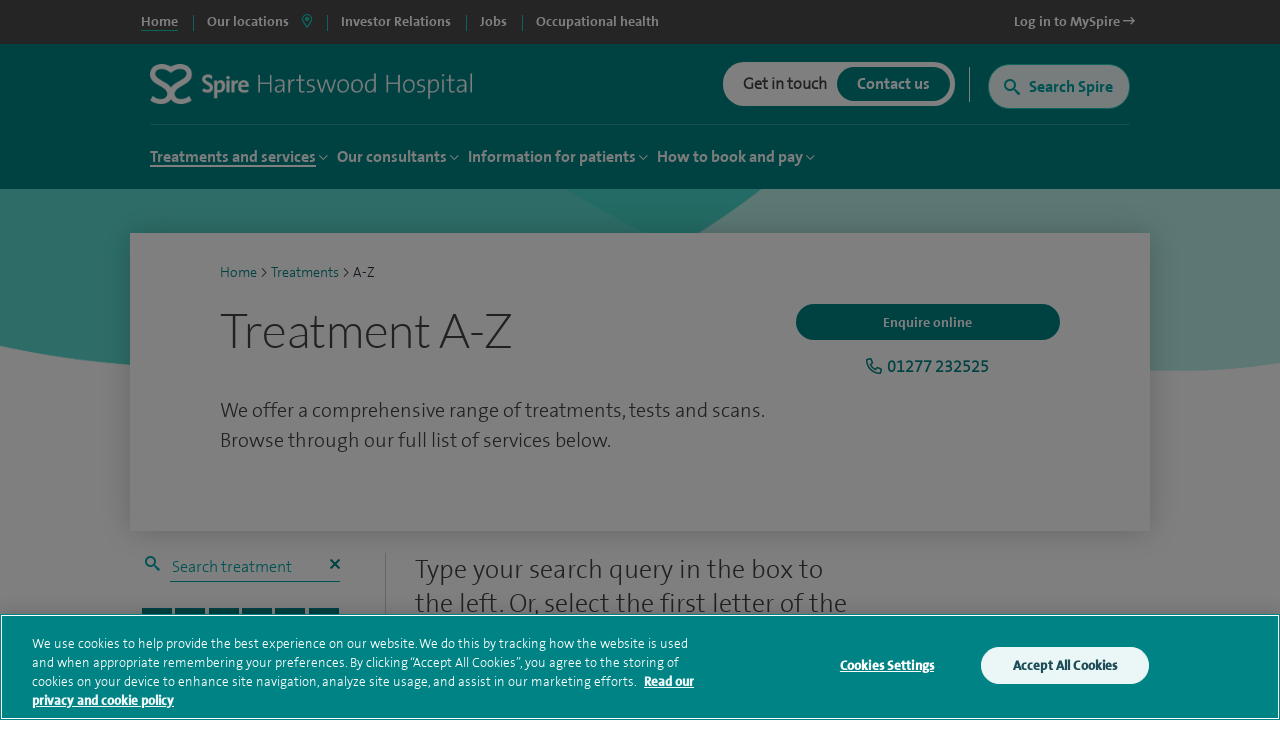

--- FILE ---
content_type: text/html; charset=utf-8
request_url: https://www.spirehealthcare.com/spire-hartswood-hospital/treatments/a-z/
body_size: 29146
content:


<!doctype html>
<html class="no-js" lang="en">

<head>

    <meta charset="utf-8">
    <meta http-equiv="X-UA-Compatible" content="IE=edge">
    <meta name="viewport" content="width=device-width, initial-scale=1">
    <meta name="facebook-domain-verification" content="fisorc49gm0s1yc6eolc6h3r2m975u" />
    <meta name="article:published_time" content="2019-02-25T16:01:55Z" />
    <meta name="Last-Modified" content="2019-02-25T16:01:55Z" />

        <!-- OneTrust Cookies Consent Notice start for www.spirehealthcare.com -->
        <script src=https://cdn-ukwest.onetrust.com/scripttemplates/otSDKStub.js type="text/javascript" charset="UTF-8" data-domain-script="3f83295e-2731-4371-bfd6-d8004e7d0dfe"></script>
        <script type="text/javascript" src="/dist/js/libs/oneTrust.js"></script>
        <!-- OneTrust Cookies Consent Notice end for www.spirehealthcare.com -->

        <!-- BEGIN LivePerson Monitor. -->
        <script type="text/javascript" src="/dist/js/libs/liveperson.js"></script>
        <!-- END LivePerson Monitor. -->

    <script>

    var dataLayer = [{
            'webId' : '',
            'enquiryType': '',
            'fundingType': '',
            'marketingOptIn': '',
            'hospital': ''
        }];

</script>


    <link rel="dns-prefetch" href="//www.googleoptimize.com">
    <link rel="dns-prefetch" href="//www.googletagmanager.com">
    <link rel="dns-prefetch" href="//www.google-analytics.com">
    <link rel="dns-prefetch" href="//www.google.com">
    <link rel="dns-prefetch" href="//maps.googleapis.com">
    <link href="//insights.hotjar.com">
    <link href="//script.hotjar.com">
    <link href="//connect.facebook.net">
    <link href="//ict.infinity-tracking.net">
    <link rel="dns-prefetch" href="//shcthfw01.gb.spire.ads">
    <link rel="dns-prefetch" href="//maps.gstatic.com">
    <link rel="dns-prefetch" href="//www.gstatic.com">
    <link rel="dns-prefetch" href="//fonts.gstatic.com">

    <link rel="preconnect" href="//www.spirehealthcare.com/dist/images/backgrounds/treatmentareasaz.png/dist/images/backgrounds/treatment.png" />
    <link rel="preconnect" href="https://fontawesome.com" />

    <script src="https://www.googleoptimize.com/optimize.js?id=GTM-565LFT"></script>
    
<style>
    .async-hide {
        opacity: 0 !important
    }
</style>
<script>
    (function (a, s, y, n, c, h, i, d, e) {
    s.className += ' ' + y; h.start = 1 * new Date;
        h.end = i = function () { s.className = s.className.replace(RegExp(' ?' + y), '') };
        (a[n] = a[n] || []).hide = h; setTimeout(function () { i(); h.end = null }, c); h.timeout = c;
    })(window, document.documentElement, 'async-hide', 'dataLayer', 4000,
        { 'GTM-565LFT': true });
</script>

<!-- Google Tag Manager LDM -->
<script>
    (function (w, d, s, l, i) {
        w[l] = w[l] || []; w[l].push({
            'gtm.start':
                new Date().getTime(), event: 'gtm.js'
        }); var f = d.getElementsByTagName(s)[0],
            j = d.createElement(s), dl = l != 'dataLayer' ? '&l=' + l : ''; j.async = true; j.src =
                '//www.googletagmanager.com/gtm.js?id=' + i + dl; f.parentNode.insertBefore(j, f);
    })(window, document, 'script', 'dataLayer', 'GTM-565LFT');
</script>
<!-- End Google Tag Manager -->
    



    



<title>Medical Treatments | Hartswood Hospital | Spire Healthcare</title>
<meta name="pageTitle" content="Medical Treatments | Hartswood Hospital | Spire Healthcare">
<meta name="description" content="Discover our full range of treatments at Spire Hartswood Hospital. Learn about the procedures and get recovery advice.">
<meta name="pageType" content="">
<meta name="hospitalId" content="18193">
<meta name="documentType" content="HospitalTreatmentAreasAZ">




        <link href="https://www.spirehealthcare.com/spire-hartswood-hospital/treatments/a-z/" rel="canonical" />



    <script type='application/ld+json'>
        {
  "@context": "http://www.schema.org",
  "@type": "Hospital",
  "name": "Spire Hartswood Hospital",
  "url": "https://www.spirehealthcare.com/spire-hartswood-hospital/",
  "sameAs": [
    "https://www.facebook.com/spirehartswood/",
    "https://www.linkedin.com/company/spire-hartswood-hospital",
    "https://www.youtube.com/channel/UCr5W5w-x4lkSXEqsX2LQWeg",
    "https://twitter.com/spirehartswood?lang=en",
    "https://en.wikipedia.org/wiki/Spire_Healthcare"
  ],
  "logo": "https://www.spirehealthcare.com/media/14758/spire-healthcare-logo-square-jpeg.jpg",
  "image": "https://www.spirehealthcare.com/media/6447/spire_brentwood_hartswood_exterior1.jpg",
  "description": "Our aim at Spire Hartswood is to bring together the best people who are dedicated to developing excellent clinical environments and delivering the highest quality patient care. We constantly invest in our people, facilities and equipment to ensure our patients receive a high standard of care.",
  "address": {
    "@type": "PostalAddress",
    "streetAddress": "Eagle Way",
    "addressLocality": "Brentwood",
    "addressRegion": "Essex",
    "postalCode": "CM13 3LE",
    "addressCountry": "United Kingdom"
  },
  "geo": {
    "@type": "GeoCoordinates",
    "latitude": "51.600439",
    "longitude": "0.293115"
  },
  "hasMap": "https://www.google.co.uk/maps/place/Spire+Hartswood+Hospital/@51.600373,0.2909223,17z/data=!3m1!4b1!4m5!3m4!1s0x47d8bead6d7f4fdb:0x26316e5c9d56e677!8m2!3d51.600373!4d0.293111",
  "openingHours": "Mo 08:00-20:00 Tu 08:00-20:00 We 08:00-20:00 Th 08:00-20:00 Fr 08:00-20:00 Sa 08:00-16:00 Su Closed",
  "contactPoint": {
    "@type": "ContactPoint",
    "telephone": "+441277232525",
    "contactType": "customer service, technical support, billing support, bill payment, sales, reservations, emergency"
  }
};
    </script>








    

    


    

    <script type="text/javascript" src="/dist/js/libs/modernizr.min.js"></script>



    <script src="https://www.google.com/recaptcha/api.js?render=6Lfv8L4aAAAAADdoYWGtlR_QIqEIcWcfX67yepp0"></script>

    <link rel="icon" type="image/png" href="/dist/images/favicon/favicon-32x32.png" sizes="32x32">
    <link rel="icon" type="image/png" href="/dist/images/favicon/favicon-194x194.png" sizes="194x194">
    <link rel="icon" type="image/png" href="/dist/images/favicon/favicon-96x96.png" sizes="96x96">
    <link rel="icon" type="image/png" href="/dist/images/favicon/favicon-16x16.png" sizes="16x16">

    <link href="/bundles/styles/?v=-EhK97QhCHejVPl8JkUcC0S2dOHECOQxRbf4OOJn5D41" rel="stylesheet"/>


    <script>
      (function(i,n,f,t,y,x,z) {
        y=i._its=function(){return y.queue.push(arguments)};y.version='2.0';y.queue=[];z=n.createElement(f);z.async=!0;z.src=t;x=n.getElementsByTagName(f)[0];x.parentNode.insertBefore(z,x)})(window, document,'script','https://script.infinity-tracking.com/infinitytrack.js?i=2281');
      window.uniqueId||(window.uniqueId=([1e7]+1e3+4e3+8e3+1e11).replace(/[018]/g,function(e){return(e^crypto.getRandomValues(new Uint8Array(1))[0]&15>>e/4).toString(16)}));
      var fbqProxy,_fbq,uuid=window.uniqueId,fbqHandler={get:function(e,i){return Reflect.get.apply(Reflect,arguments)},apply:function(e,i,n){return'init'===n[0]&&(_its('setVariable','fb_pid',n[1]),_its('setVariable','fb_uuid',uuid),n[2]?n[2].external_id=uuid:n.push({external_id:uuid})),e.apply(i,n)}};window.fbq&&(_fbq=window.fbq),Object.defineProperty(window,'fbq',{get:function(){return fbqProxy},set:function(e){fbqProxy=new Proxy(e,fbqHandler)}}),_fbq&&(window.fbq=_fbq);
      window._its('init', '2281');
      window._its('track');
    </script>



    
    
    
    
    


    <!-- Start webtrends-optimize -->
<script type="text/javascript" src="//c.webtrends-optimize.com/acs/accounts/03718cc6-8c2e-4ce6-81ed-e73d2d19e3d3/js/wt.js"></script>
<!-- End webtrends-optimize -->

    <style>
        :focus-visible {
            outline: -webkit-focus-ring-color auto 1px;
        }
    </style>

    


    

    <style>
        .grecaptcha-badge {
            visibility: hidden;
        }
    </style>

</head>

<body class=" body--hospital body--p2" data-id="18193" data-hospital-id="18193" data-hospital-name="Spire Hartswood Hospital" data-treatment-id="0" data-treatment-name="" data-content="32995" data-dtype="hospitaltreatmentareasaz" data-design="P2Template">    

    
    <div class="disableSite"></div>

    
<!-- Google Tag Manager -->
<noscript>
    <iframe src="//www.googletagmanager.com/ns.html?id=GTM-565LFT" height="0" width="0" style="display:none;visibility:hidden"></iframe>
</noscript>

<!-- End Google Tag Manager -->
<!-- Double Click tagging - Creation date: 03/20/2018 -->



    <!--  site-container -->
    <div class="site-container">
        <input type="hidden" id="enableChat" value="True" />
        <input type="hidden" id="funnelbackDomain" value="https://spire-search.clients.uk.funnelback.com" />
        <input type="hidden" id="funnelbackCollection" value="spire~sp-main-search" />
        <input type="hidden" id="enablePmiCobps" value="true" />
        <input type="hidden" id="recaptchKey" value="6Lfv8L4aAAAAADdoYWGtlR_QIqEIcWcfX67yepp0" />

        
        




        

<div id="sitetitle"></div>

<header class="site-header js-site-header site-header--hospital " data-fix-header="False" data-herocolour="">





<section class="site-header__top-menu js-site-header__top-menu">
    <div class="inner-area remove-padding">
        <nav aria-label="primary">
            <ul class="site-header__top-menu__list">
                <li class="site-header__top-menu__item--selected site-header__top-menu__item no-left-border"><a href="//www.spirehealthcare.com/" class="top-navigation"><span>Home</span></a></li>
                <li class="site-header__top-menu__item site-header__top-menu__item--toggle js-toggle-site-header__locations site-header__top-menu__item--border js-site-header__top-menu__item--select-hospital">
                    <a href="#" id="locations-button" class="locations-button top-navigation" aria-label="spire hospitals locations">
                        <span>Our locations</span> <i class="fas fa-map-marker-alt" aria-hidden="true"></i>
                    </a>
               </li>
                                <li class=" site-header__top-menu__item js-site-header__top-menu__item site-header__top-menu__item--border">
                                    <a target="_blank" href="https://investors.spirehealthcare.com/home/" class="top-navigation">
                                        <span>Investor Relations </span>
                                    </a>
                                </li>
                                <li class=" site-header__top-menu__item js-site-header__top-menu__item site-header__top-menu__item--border">
                                    <a target="" href="https://elij.fa.em2.oraclecloud.com/hcmUI/CandidateExperience/en/sites/CX" class="top-navigation">
                                        <span>Jobs </span>
                                    </a>
                                </li>
                                <li class=" site-header__top-menu__item js-site-header__top-menu__item site-header__top-menu__item--border">
                                    <a target="_blank" href="https://spireoccupationalhealth.com/" class="top-navigation">
                                        <span>Occupational health </span>
                                    </a>
                                </li>
                        <li class="site-header__top-menu__item site-header__top-menu__item--right js-site-header__top-menu__item">
                            <a target="_blank" href="https://myspire.spirehealthcare.com/" class="top-navigation">
                                <span>Log in to MySpire <i class="fa fa-long-arrow-right" aria-hidden="true"></i></span>
                            </a>
                        </li>

            </ul>
        </nav>
    </div>
</section>
    


<div class="inner-area site-header__locations--wrapper">
    <section class="site-header__locations js-site-header__locations" style="background-color: transparent !important">
        <div class="top-navigation js-top-nav">

            <div class="navigation u-shadow" style="float: left">
                <ul>
<li><a href="#" rel="#tab0" class="top-navigation-region" aria-controls="#tab0" aria-label="Hospitals and clinics in East Of England">East Of England </a></li>
<li><a href="#" rel="#tab1" class="top-navigation-region" aria-controls="#tab1" aria-label="Hospitals and clinics in London">London </a></li>
<li><a href="#" rel="#tab2" class="top-navigation-region" aria-controls="#tab2" aria-label="Hospitals and clinics in Midlands">Midlands </a></li>
<li><a href="#" rel="#tab3" class="top-navigation-region" aria-controls="#tab3" aria-label="Hospitals and clinics in North East &amp; Yorkshire">North East &amp; Yorkshire </a></li>
<li><a href="#" rel="#tab4" class="top-navigation-region" aria-controls="#tab4" aria-label="Hospitals and clinics in North West">North West </a></li>
<li><a href="#" rel="#tab5" class="top-navigation-region" aria-controls="#tab5" aria-label="Hospitals and clinics in Scotland">Scotland </a></li>
<li><a href="#" rel="#tab6" class="top-navigation-region" aria-controls="#tab6" aria-label="Hospitals and clinics in South East">South East </a></li>
<li><a href="#" rel="#tab7" class="top-navigation-region" aria-controls="#tab7" aria-label="Hospitals and clinics in South West">South West </a></li>
<li><a href="#" rel="#tab8" class="top-navigation-region" aria-controls="#tab8" aria-label="Hospitals and clinics in Wales">Wales </a></li>
                </ul>
            </div>

                    <div class="content u-shadow" id="tab0" style="float: left; max-width: 1024px">
                        
                        <div class="body">

                            <ul class="hospitals">
                                <li class="header">
                                    Hospitals
                                </li>
                                    <li>
                                        <span class="hidden InfinityNumber">01223 266900</span>
                                        <span class="hidden data" data-hospital="Cambridge Lea Hospital" data-telephone="01223 266900" data-address="30 New Road,Impington,Cambridge,CB24 9EL"></span>
                                        <a href="/spire-cambridge-lea-hospital/" class="top-navigation-hospital">Cambridge Lea Hospital</a>
                                    </li>
                                    <li>
                                        <span class="hidden InfinityNumber">01277 232525</span>
                                        <span class="hidden data" data-hospital="Hartswood Hospital" data-telephone="01277 232525" data-address="Eagle Way,Brentwood,Essex,CM13 3LE"></span>
                                        <a href="/spire-hartswood-hospital/" class="top-navigation-hospital">Hartswood Hospital</a>
                                    </li>
                                    <li>
                                        <span class="hidden InfinityNumber">01603 456181</span>
                                        <span class="hidden data" data-hospital="Norwich Hospital" data-telephone="01603 456181" data-address="Old Watton Road,Colney,Norwich,NR4 7TD"></span>
                                        <a href="/spire-norwich-hospital/" class="top-navigation-hospital">Norwich Hospital</a>
                                    </li>
                                    <li>
                                        <span class="hidden InfinityNumber">01702 462944</span>
                                        <span class="hidden data" data-hospital="Wellesley Hospital" data-telephone="01702 462944" data-address="Eastern Avenue,Southend-on-Sea,Essex,SS2 4XH"></span>
                                        <a href="/spire-wellesley-hospital/" class="top-navigation-hospital">Wellesley Hospital</a>
                                    </li>

                            </ul>

                            <ul class="clinics" style="display: block">
                                <li class="header">
                                    Clinics and Centres
                                </li>
                                    <li>
                                        <span class="hidden InfinityNumber">01603 456 181</span>
                                        <span class="hidden data" data-hospital="Spire Ella May Barnes Clinic" data-telephone="01603 456 181" data-address="Ella May Barnes Building,Rosalind Franklin Road,Norwich,NR4 7UQ
what3words,///kind.visit.voted"></span>
                                        <a href="/spire-ella-may-barnes-clinic/" class="top-navigation-clinic">Spire Ella May Barnes Clinic</a>
                                    </li>
                                    <li>
                                        <span class="hidden InfinityNumber">01553 605 205</span>
                                        <span class="hidden data" data-hospital="Spire King&#39;s Lynn Clinic " data-telephone="01553 605 205" data-address="Edward Benefer Way,South Wootton,King&#39;s Lynn,PE30 2FQ"></span>
                                        <a href="/spire-kings-lynn-clinic/" class="top-navigation-clinic">Spire King&#39;s Lynn Clinic </a>
                                    </li>
                            </ul>

                            <div class="footer" style="clear:both">
                                <div>
                                    <div class="hospital"></div>
                                    <div class="address"></div>
                                    <div class="telephone">
                                        <a href="" class="contact-group__phone"><i class="fa fa-phone fa-flip-horizontal" aria-hidden="true"></i><span class="InfinityNumber"></span></a>
                                    </div>
                                </div>
                            </div>


                        </div>
                    </div>
                    <div class="content u-shadow" id="tab1" style="float: left; max-width: 1024px">
                        
                        <div class="body">

                            <ul class="hospitals">
                                <li class="header">
                                    Hospitals
                                </li>
                                    <li>
                                        <span class="hidden InfinityNumber">020 8950 9090</span>
                                        <span class="hidden data" data-hospital="Bushey Hospital" data-telephone="020 8950 9090" data-address="Heathbourne Road,Bushey,Hertfordshire,WD23 1RD"></span>
                                        <a href="/spire-bushey-hospital/" class="top-navigation-hospital">Bushey Hospital</a>
                                    </li>
                                    <li>
                                        <span class="hidden InfinityNumber">01582 763 191</span>
                                        <span class="hidden data" data-hospital="Harpenden Hospital" data-telephone="01582 763 191" data-address="Ambrose Lane ,Harpenden ,Hertfordshire ,AL5 4BP"></span>
                                        <a href="/spire-harpenden-hospital/" class="top-navigation-hospital">Harpenden Hospital</a>
                                    </li>
                                    <li>
                                        <span class="hidden InfinityNumber">020 8551 1100</span>
                                        <span class="hidden data" data-hospital="London East Hospital" data-telephone="020 8551 1100" data-address="Roding Lane South,Redbridge,Essex,IG4 5PZ"></span>
                                        <a href="/spire-london-east-hospital/" class="top-navigation-hospital">London East Hospital</a>
                                    </li>
                                    <li>
                                        <span class="hidden InfinityNumber">020 8337 6691</span>
                                        <span class="hidden data" data-hospital="St Anthony&#39;s Hospital" data-telephone="020 8337 6691" data-address="801 London Road,Cheam,Sutton,SM3 9DW"></span>
                                        <a href="/spire-st-anthonys-hospital/" class="top-navigation-hospital">St Anthony&#39;s Hospital</a>
                                    </li>
                                    <li>
                                        <span class="hidden InfinityNumber">01753 662241</span>
                                        <span class="hidden data" data-hospital="Thames Valley Hospital" data-telephone="01753 662241" data-address="Wexham Street,Wexham,Bucks,SL3 6NH"></span>
                                        <a href="/spire-thames-valley-hospital/" class="top-navigation-hospital">Thames Valley Hospital</a>
                                    </li>

                            </ul>

                            <ul class="clinics" style="display: block">
                                <li class="header">
                                    Clinics and Centres
                                </li>
                                    <li>
                                        <span class="hidden InfinityNumber">020 8901 0330</span>
                                        <span class="hidden data" data-hospital="Elstree Cancer Centre" data-telephone="020 8901 0330" data-address="Centennial Park,Unit 710,&#160;Elstree,Borehamwood ,WD6 3SY"></span>
                                        <a href="/elstree-cancer-centre/" class="top-navigation-clinic">Elstree Cancer Centre</a>
                                    </li>
                                    <li>
                                        <span class="hidden InfinityNumber">020 8736 4608</span>
                                        <span class="hidden data" data-hospital="Spire Bushey Diagnostic Centre" data-telephone="020 8736 4608" data-address="290 Centennial Park,Centennial Avenue,Elstree,WD6 3SU"></span>
                                        <a href="/spire-bushey-diagnostic-centre/" class="top-navigation-clinic">Spire Bushey Diagnostic Centre</a>
                                    </li>
                                    <li>
                                        <span class="hidden InfinityNumber">0208 947 2053</span>
                                        <span class="hidden data" data-hospital="Spire Wimbledon Clinic" data-telephone="0208 947 2053" data-address="8-10 Hartfield Road,Wimbledon,London,SW19 3TA"></span>
                                        <a href="/spire-wimbledon-clinic/" class="top-navigation-clinic">Spire Wimbledon Clinic</a>
                                    </li>
                            </ul>

                            <div class="footer" style="clear:both">
                                <div>
                                    <div class="hospital"></div>
                                    <div class="address"></div>
                                    <div class="telephone">
                                        <a href="" class="contact-group__phone"><i class="fa fa-phone fa-flip-horizontal" aria-hidden="true"></i><span class="InfinityNumber"></span></a>
                                    </div>
                                </div>
                            </div>


                        </div>
                    </div>
                    <div class="content u-shadow" id="tab2" style="float: left; max-width: 1024px">
                        
                        <div class="body">

                            <ul class="hospitals">
                                <li class="header">
                                    Hospitals
                                </li>
                                    <li>
                                        <span class="hidden InfinityNumber">0116 2720888</span>
                                        <span class="hidden data" data-hospital="Leicester Hospital" data-telephone="0116 2720888" data-address="Gartree Road,Oadby,Leicester,LE2 2FF"></span>
                                        <a href="/spire-leicester-hospital/" class="top-navigation-hospital">Leicester Hospital</a>
                                    </li>
                                    <li>
                                        <span class="hidden InfinityNumber">0121 353 2444</span>
                                        <span class="hidden data" data-hospital="Little Aston Hospital" data-telephone="0121 353 2444" data-address="Little Aston Hall Drive,Sutton Coldfield,B74 3UP"></span>
                                        <a href="/spire-little-aston-hospital/" class="top-navigation-hospital">Little Aston Hospital</a>
                                    </li>
                                    <li>
                                        <span class="hidden InfinityNumber">0115 937 7800</span>
                                        <span class="hidden data" data-hospital="Nottingham Hospital" data-telephone="0115 937 7800" data-address="Tollerton Lane,Tollerton,Nottingham,NG12 4GA"></span>
                                        <a href="/spire-nottingham-hospital/" class="top-navigation-hospital">Nottingham Hospital</a>
                                    </li>
                                    <li>
                                        <span class="hidden InfinityNumber">0121 704 1451</span>
                                        <span class="hidden data" data-hospital="Parkway Hospital" data-telephone="0121 704 1451" data-address="1 Damson Parkway,Solihull,Birmingham,West Midlands,B91 2PP"></span>
                                        <a href="/spire-parkway-hospital/" class="top-navigation-hospital">Parkway Hospital</a>
                                    </li>
                                    <li>
                                        <span class="hidden InfinityNumber">01905 350003</span>
                                        <span class="hidden data" data-hospital="South Bank Hospital" data-telephone="01905 350003" data-address="139 Bath Road,Worcester,WR5 3YB"></span>
                                        <a href="/spire-south-bank-hospital/" class="top-navigation-hospital">South Bank Hospital</a>
                                    </li>

                            </ul>

                            <ul class="clinics" style="display: block">
                                <li class="header">
                                    Clinics and Centres
                                </li>
                                    <li>
                                        <span class="hidden InfinityNumber">01905 402 547</span>
                                        <span class="hidden data" data-hospital="The Spire Clinic, Droitwich Spa" data-telephone="01905 402 547" data-address="29 Worcester Road,Droitwich Spa,Worcestershire,WR9 8AA"></span>
                                        <a href="/the-spire-clinic-droitwich-spa/" class="top-navigation-clinic">The Spire Clinic, Droitwich Spa</a>
                                    </li>
                            </ul>

                            <div class="footer" style="clear:both">
                                <div>
                                    <div class="hospital"></div>
                                    <div class="address"></div>
                                    <div class="telephone">
                                        <a href="" class="contact-group__phone"><i class="fa fa-phone fa-flip-horizontal" aria-hidden="true"></i><span class="InfinityNumber"></span></a>
                                    </div>
                                </div>
                            </div>


                        </div>
                    </div>
                    <div class="content u-shadow" id="tab3" style="float: left; max-width: 1024px">
                        
                        <div class="body">

                            <ul class="hospitals">
                                <li class="header">
                                    Hospitals
                                </li>
                                    <li>
                                        <span class="hidden InfinityNumber">0114 263 0330</span>
                                        <span class="hidden data" data-hospital="Claremont Hospital" data-telephone="0114 263 0330" data-address="401 Sandygate Road,Sheffield,S10 5UB"></span>
                                        <a href="/spire-claremont-hospital/" class="top-navigation-hospital">Claremont Hospital</a>
                                    </li>
                                    <li>
                                        <span class="hidden InfinityNumber">01422 324000</span>
                                        <span class="hidden data" data-hospital="Elland Hospital" data-telephone="01422 324000" data-address="Elland Lane,Elland,West Yorkshire,HX5 9EB"></span>
                                        <a href="/spire-elland-hospital/" class="top-navigation-hospital">Elland Hospital</a>
                                    </li>
                                    <li>
                                        <span class="hidden InfinityNumber">01482 659471</span>
                                        <span class="hidden data" data-hospital="Hull and East Riding Hospital" data-telephone="01482 659471" data-address="Lowfield Road,Anlaby,East Yorkshire,HU10 7AZ"></span>
                                        <a href="/spire-hull-and-east-riding-hospital/" class="top-navigation-hospital">Hull and East Riding Hospital</a>
                                    </li>
                                    <li>
                                        <span class="hidden InfinityNumber">0113 269 3939</span>
                                        <span class="hidden data" data-hospital="Leeds Hospital" data-telephone="0113 269 3939" data-address="Jackson Ave,Roundhay,Leeds,LS8 1NT"></span>
                                        <a href="/spire-leeds-hospital/" class="top-navigation-hospital">Leeds Hospital</a>
                                    </li>
                                    <li>
                                        <span class="hidden InfinityNumber">01977 518518</span>
                                        <span class="hidden data" data-hospital="Methley Park Hospital" data-telephone="01977 518518" data-address="Methley Lane,Methley,Leeds,LS26 9HG"></span>
                                        <a href="/spire-methley-park-hospital/" class="top-navigation-hospital">Methley Park Hospital</a>
                                    </li>
                                    <li>
                                        <span class="hidden InfinityNumber">0191 415 1272</span>
                                        <span class="hidden data" data-hospital="Washington Hospital" data-telephone="0191 415 1272" data-address="Picktree Lane,Rickleton&#160;,Washington,NE38 9JZ"></span>
                                        <a href="/spire-washington-hospital/" class="top-navigation-hospital">Washington Hospital</a>
                                    </li>

                            </ul>

                            <ul class="clinics" style="display: block">
                                <li class="header">
                                    Clinics and Centres
                                </li>
                                    <li>
                                        <span class="hidden InfinityNumber">01924 410 610 </span>
                                        <span class="hidden data" data-hospital="Spire Dewsbury Clinic" data-telephone="01924 410 610 " data-address="Longlands Consulting Rooms,Cullingworth Street,Dewsbury,West Yorkshire,WF13 4AN"></span>
                                        <a href="/spire-dewsbury-clinic/" class="top-navigation-clinic">Spire Dewsbury Clinic</a>
                                    </li>
                                    <li>
                                        <span class="hidden InfinityNumber">01423 225 560  </span>
                                        <span class="hidden data" data-hospital="Spire Harrogate Clinic" data-telephone="01423 225 560  " data-address="Gardner House,Hornbeam Park,Harrogate,HG2 8NA"></span>
                                        <a href="/spire-harrogate-clinic/" class="top-navigation-clinic">Spire Harrogate Clinic</a>
                                    </li>
                                    <li>
                                        <span class="hidden InfinityNumber">01482 659 471</span>
                                        <span class="hidden data" data-hospital="Spire Hesslewood Clinic" data-telephone="01482 659 471" data-address="Nightingale House,Hesslewood Country Office Park,Ferriby Road, Hessle,HU13 0QF"></span>
                                        <a href="/spire-hesslewood-clinic/" class="top-navigation-clinic">Spire Hesslewood Clinic</a>
                                    </li>
                                    <li>
                                        <span class="hidden InfinityNumber">01482 659 471</span>
                                        <span class="hidden data" data-hospital="Spire Lowfield Clinic" data-telephone="01482 659 471" data-address=""></span>
                                        <a href="/spire-lowfield-clinic/" class="top-navigation-clinic">Spire Lowfield Clinic</a>
                                    </li>
                            </ul>

                            <div class="footer" style="clear:both">
                                <div>
                                    <div class="hospital"></div>
                                    <div class="address"></div>
                                    <div class="telephone">
                                        <a href="" class="contact-group__phone"><i class="fa fa-phone fa-flip-horizontal" aria-hidden="true"></i><span class="InfinityNumber"></span></a>
                                    </div>
                                </div>
                            </div>


                        </div>
                    </div>
                    <div class="content u-shadow" id="tab4" style="float: left; max-width: 1024px">
                        
                        <div class="body">

                            <ul class="hospitals">
                                <li class="header">
                                    Hospitals
                                </li>
                                    <li>
                                        <span class="hidden InfinityNumber">01925 265 000</span>
                                        <span class="hidden data" data-hospital="Cheshire Hospital" data-telephone="01925 265 000" data-address="Fir Tree Close,Stretton,Warrington,Cheshire,WA4 4LU"></span>
                                        <a href="/spire-cheshire-hospital/" class="top-navigation-hospital">Cheshire Hospital</a>
                                    </li>
                                    <li>
                                        <span class="hidden InfinityNumber">01253 394 188</span>
                                        <span class="hidden data" data-hospital="Fylde Coast Hospital" data-telephone="01253 394 188" data-address="St Walburgas Road,Blackpool,Lancashire,FY3 8BP"></span>
                                        <a href="/spire-fylde-coast-hospital/" class="top-navigation-hospital">Fylde Coast Hospital</a>
                                    </li>
                                    <li>
                                        <span class="hidden InfinityNumber">0151 733 7123</span>
                                        <span class="hidden data" data-hospital="Liverpool Hospital" data-telephone="0151 733 7123" data-address="57 Greenbank Road,Liverpool,L18 1HQ"></span>
                                        <a href="/spire-liverpool-hospital/" class="top-navigation-hospital">Liverpool Hospital</a>
                                    </li>
                                    <li>
                                        <span class="hidden InfinityNumber">0161 447 6677</span>
                                        <span class="hidden data" data-hospital="Manchester Hospital" data-telephone="0161 447 6677" data-address="170 Barlow Moor Road,Didsbury,Manchester,M20 2AF
For sat nav please use postcode M20 2ZA"></span>
                                        <a href="/spire-manchester-hospital/" class="top-navigation-hospital">Manchester Hospital</a>
                                    </li>
                                    <li>
                                        <span class="hidden InfinityNumber">0151 648 7000</span>
                                        <span class="hidden data" data-hospital="Murrayfield Hospital Wirral" data-telephone="0151 648 7000" data-address="Holmwood Drive,Thingwall,Wirral,Merseyside,CH61 1AU"></span>
                                        <a href="/spire-murrayfield-hospital-wirral/" class="top-navigation-hospital">Murrayfield Hospital Wirral</a>
                                    </li>
                                    <li>
                                        <span class="hidden InfinityNumber">01625 501 150</span>
                                        <span class="hidden data" data-hospital="Regency Hospital Macclesfield" data-telephone="01625 501 150" data-address="West Street,Macclesfield,Cheshire,SK11 8DW"></span>
                                        <a href="/spire-regency-hospital-macclesfield/" class="top-navigation-hospital">Regency Hospital Macclesfield</a>
                                    </li>

                            </ul>

                            <ul class="clinics" style="display: block">
                                <li class="header">
                                    Clinics and Centres
                                </li>
                                    <li>
                                        <span class="hidden InfinityNumber">0161 447 6700</span>
                                        <span class="hidden data" data-hospital="Spire Kenmore Clinic" data-telephone="0161 447 6700" data-address="Kenmore Medical Centre,60-62 Alderley Road,Wilmslow,SK9 1PA"></span>
                                        <a href="/spire-kenmore-clinic/" class="top-navigation-clinic">Spire Kenmore Clinic</a>
                                    </li>
                                    <li>
                                        <span class="hidden InfinityNumber">0161 927 3878</span>
                                        <span class="hidden data" data-hospital="Spire Manchester Clinic Hale" data-telephone="0161 927 3878" data-address="159 Ashley Road,Hale,Cheshire ,WA15 9SF"></span>
                                        <a href="/spire-manchester-clinic-hale/" class="top-navigation-clinic">Spire Manchester Clinic Hale</a>
                                    </li>
                                    <li>
                                        <span class="hidden InfinityNumber">01925 215 029</span>
                                        <span class="hidden data" data-hospital="Spire Nantwich Clinic" data-telephone="01925 215 029" data-address="Nantwich Health Centre ,Church View Primary Care Centre ,Beam street ,Nantwich ,Cheshire ,CW5 5NX"></span>
                                        <a href="/spire-nantwich-clinic/" class="top-navigation-clinic">Spire Nantwich Clinic</a>
                                    </li>
                                    <li>
                                        <span class="hidden InfinityNumber">0161 447 6888</span>
                                        <span class="hidden data" data-hospital="The OrthTeam Centre" data-telephone="0161 447 6888" data-address="Ohm Building (Unit 1),Didsbury Technology Park,168 Barlow Moor Road,Manchester,M20 2AF"></span>
                                        <a href="/the-orthteam-centre/" class="top-navigation-clinic">The OrthTeam Centre</a>
                                    </li>
                                    <li>
                                        <span class="hidden InfinityNumber">01829 289 057</span>
                                        <span class="hidden data" data-hospital="Spire Tarporley Clinic" data-telephone="01829 289 057" data-address="Within Instinct Gym and Wellbeing Centre,78 High Street,Tarporley, Cheshire,CW6 0AT"></span>
                                        <a href="/spire-tarporley-clinic/" class="top-navigation-clinic">Spire Tarporley Clinic</a>
                                    </li>
                            </ul>

                            <div class="footer" style="clear:both">
                                <div>
                                    <div class="hospital"></div>
                                    <div class="address"></div>
                                    <div class="telephone">
                                        <a href="" class="contact-group__phone"><i class="fa fa-phone fa-flip-horizontal" aria-hidden="true"></i><span class="InfinityNumber"></span></a>
                                    </div>
                                </div>
                            </div>


                        </div>
                    </div>
                    <div class="content u-shadow" id="tab5" style="float: left; max-width: 1024px">
                        
                        <div class="body">

                            <ul class="hospitals">
                                <li class="header">
                                    Hospitals
                                </li>
                                    <li>
                                        <span class="hidden InfinityNumber">0131 334 0363</span>
                                        <span class="hidden data" data-hospital="Edinburgh Hospitals, Murrayfield and Shawfair Park" data-telephone="0131 334 0363" data-address="Spire Murrayfield Hospital,122 Corstorphine Road,Edinburgh,EH12 6UD"></span>
                                        <a href="/spire-edinburgh-hospitals-murrayfield-and-shawfair-park/" class="top-navigation-hospital">Edinburgh Hospitals, Murrayfield and Shawfair Park</a>
                                    </li>

                            </ul>

                            <ul class="clinics" style="display: none">
                                <li class="header">
                                    Clinics and Centres
                                </li>
                            </ul>

                            <div class="footer" style="clear:both">
                                <div>
                                    <div class="hospital"></div>
                                    <div class="address"></div>
                                    <div class="telephone">
                                        <a href="" class="contact-group__phone"><i class="fa fa-phone fa-flip-horizontal" aria-hidden="true"></i><span class="InfinityNumber"></span></a>
                                    </div>
                                </div>
                            </div>


                        </div>
                    </div>
                    <div class="content u-shadow" id="tab6" style="float: left; max-width: 1024px">
                        
                        <div class="body">

                            <ul class="hospitals">
                                <li class="header">
                                    Hospitals
                                </li>
                                    <li>
                                        <span class="hidden InfinityNumber">01634 687 166</span>
                                        <span class="hidden data" data-hospital="Alexandra Hospital" data-telephone="01634 687 166" data-address="Impton Lane,Walderslade,Chatham,ME5 9PG"></span>
                                        <a href="/spire-alexandra-hospital/" class="top-navigation-hospital">Alexandra Hospital</a>
                                    </li>
                                    <li>
                                        <span class="hidden InfinityNumber">01252 850 216</span>
                                        <span class="hidden data" data-hospital="Clare Park Hospital" data-telephone="01252 850 216" data-address="Crondall Lane,Farnham,Surrey,GU10 5XX"></span>
                                        <a href="/spire-clare-park-hospital/" class="top-navigation-hospital">Clare Park Hospital</a>
                                    </li>
                                    <li>
                                        <span class="hidden InfinityNumber">0118 958 7676</span>
                                        <span class="hidden data" data-hospital="Dunedin Hospital" data-telephone="0118 958 7676" data-address="Bath Road,Reading,RG1 6NS"></span>
                                        <a href="/spire-dunedin-hospital/" class="top-navigation-hospital">Dunedin Hospital</a>
                                    </li>
                                    <li>
                                        <span class="hidden InfinityNumber">01293 785 511</span>
                                        <span class="hidden data" data-hospital="Gatwick Park Hospital" data-telephone="01293 785 511" data-address="Povey Cross Road,Horley,Surrey,RH6 0BB"></span>
                                        <a href="/spire-gatwick-park-hospital/" class="top-navigation-hospital">Gatwick Park Hospital</a>
                                    </li>
                                    <li>
                                        <span class="hidden InfinityNumber">02392 456 000</span>
                                        <span class="hidden data" data-hospital="Portsmouth Hospital" data-telephone="02392 456 000" data-address="Bartons Road,Havant,PO9 5NP"></span>
                                        <a href="/spire-portsmouth-hospital/" class="top-navigation-hospital">Portsmouth Hospital</a>
                                    </li>
                                    <li>
                                        <span class="hidden InfinityNumber">023 8077 5544</span>
                                        <span class="hidden data" data-hospital="Southampton Hospital" data-telephone="023 8077 5544" data-address="Chalybeate Close,Southampton,SO16 6UY"></span>
                                        <a href="/spire-southampton-hospital/" class="top-navigation-hospital">Southampton Hospital</a>
                                    </li>
                                    <li>
                                        <span class="hidden InfinityNumber">01273 828120</span>
                                        <span class="hidden data" data-hospital="Montefiore Hospital" data-telephone="01273 828120" data-address="2 Montefiore Road,Hove,East Sussex,BN3 1RD"></span>
                                        <a href="/the-montefiore-hospital/" class="top-navigation-hospital">Montefiore Hospital</a>
                                    </li>

                            </ul>

                            <ul class="clinics" style="display: block">
                                <li class="header">
                                    Clinics and Centres
                                </li>
                                    <li>
                                        <span class="hidden InfinityNumber"> 023 807 64348 </span>
                                        <span class="hidden data" data-hospital="Spire Western Docks Clinic" data-telephone=" 023 807 64348 " data-address="Spire Western Docks Clinic,Auckland Road,Millbrook,Southampton ,SO15 0SD"></span>
                                        <a href="/spire-western-docks-clinic/" class="top-navigation-clinic">Spire Western Docks Clinic</a>
                                    </li>
                            </ul>

                            <div class="footer" style="clear:both">
                                <div>
                                    <div class="hospital"></div>
                                    <div class="address"></div>
                                    <div class="telephone">
                                        <a href="" class="contact-group__phone"><i class="fa fa-phone fa-flip-horizontal" aria-hidden="true"></i><span class="InfinityNumber"></span></a>
                                    </div>
                                </div>
                            </div>


                        </div>
                    </div>
                    <div class="content u-shadow" id="tab7" style="float: left; max-width: 1024px">
                        
                        <div class="body">

                            <ul class="hospitals">
                                <li class="header">
                                    Hospitals
                                </li>
                                    <li>
                                        <span class="hidden InfinityNumber">0117 980 4000</span>
                                        <span class="hidden data" data-hospital="Bristol Hospital" data-telephone="0117 980 4000" data-address="Redland Hill,Durdham Down,Bristol,BS6 6UT"></span>
                                        <a href="/spire-bristol-hospital/" class="top-navigation-hospital">Bristol Hospital</a>
                                    </li>

                            </ul>

                            <ul class="clinics" style="display: block">
                                <li class="header">
                                    Clinics and Centres
                                </li>
                                    <li>
                                        <span class="hidden InfinityNumber">01454 456500</span>
                                        <span class="hidden data" data-hospital="GenesisCare Bristol" data-telephone="01454 456500" data-address="300 Park Avenue,Aztec West,Almondsbury,Bristol,BS32 4SY"></span>
                                        <a href="/genesiscare-bristol/" class="top-navigation-clinic">GenesisCare Bristol</a>
                                    </li>
                            </ul>

                            <div class="footer" style="clear:both">
                                <div>
                                    <div class="hospital"></div>
                                    <div class="address"></div>
                                    <div class="telephone">
                                        <a href="" class="contact-group__phone"><i class="fa fa-phone fa-flip-horizontal" aria-hidden="true"></i><span class="InfinityNumber"></span></a>
                                    </div>
                                </div>
                            </div>


                        </div>
                    </div>
                    <div class="content u-shadow" id="tab8" style="float: left; max-width: 1024px">
                        
                        <div class="body">

                            <ul class="hospitals">
                                <li class="header">
                                    Hospitals
                                </li>
                                    <li>
                                        <span class="hidden InfinityNumber">029 2073 5515</span>
                                        <span class="hidden data" data-hospital="Cardiff Hospital" data-telephone="029 2073 5515" data-address="Croescadarn Road,Pontprennau,Cardiff,CF23 8XL"></span>
                                        <a href="/spire-cardiff-hospital/" class="top-navigation-hospital">Cardiff Hospital</a>
                                    </li>
                                    <li>
                                        <span class="hidden InfinityNumber">01978 438 478</span>
                                        <span class="hidden data" data-hospital="Yale Hospital" data-telephone="01978 438 478" data-address="Wrexham Technology Park,Croesnewydd Road,Wrexham ,LL13 7YP"></span>
                                        <a href="/spire-yale-hospital/" class="top-navigation-hospital">Yale Hospital</a>
                                    </li>

                            </ul>

                            <ul class="clinics" style="display: block">
                                <li class="header">
                                    Clinics and Centres
                                </li>
                                    <li>
                                        <span class="hidden InfinityNumber">01978 291 306</span>
                                        <span class="hidden data" data-hospital="Spire Yale - Chesney Court Outpatient and Diagnostic Centre" data-telephone="01978 291 306" data-address="Chesney Court,Rhyd Broughton Lane,Wrexham Technology Park,Wrexham LL13 7YP
For sat nav, please use LL13 7YH"></span>
                                        <a href="/spire-yale-chesney-court-outpatient-and-diagnostic-centre/" class="top-navigation-clinic">Spire Yale - Chesney Court Outpatient and Diagnostic Centre</a>
                                    </li>
                                    <li>
                                        <span class="hidden InfinityNumber">01745 828 907</span>
                                        <span class="hidden data" data-hospital="Spire Abergele Clinic" data-telephone="01745 828 907" data-address="Priory House,North Wales Business Park,Abergele,Conwy,LL22 8LJ
what3words.com/jubilant.inert.shrimps"></span>
                                        <a href="/spire-abergele-clinic/" class="top-navigation-clinic">Spire Abergele Clinic</a>
                                    </li>
                            </ul>

                            <div class="footer" style="clear:both">
                                <div>
                                    <div class="hospital"></div>
                                    <div class="address"></div>
                                    <div class="telephone">
                                        <a href="" class="contact-group__phone"><i class="fa fa-phone fa-flip-horizontal" aria-hidden="true"></i><span class="InfinityNumber"></span></a>
                                    </div>
                                </div>
                            </div>


                        </div>
                    </div>


            <div style="clear: both"></div>

        </div>
    </section>
</div>



    <div class="site-header__fixed">
        <section class="site-header__main js-finder " data-type="siteSearch">
                <input type="hidden" name="actionUrl" value="/spire-hartswood-hospital/search/"/>

            <div class="inner-area site-header__main__inner">
                <div class="site-header__main__logo">
                    <a href="//www.spirehealthcare.com/spire-hartswood-hospital/">
                        <img rel="preconnect" src="/media/5824/spire-hartswood-hospital.png" alt="Spire Hartswood Hospital">
                    </a>
                </div>

                            <div class="site-header__contact-group site-header__contact-group--pull-right  ">
                                <div class="contact-group ">
                                        <span class="contact-group__chat">Get in touch</span>
                                    <a target="_blank" style="" href="/contacting-spire/" class="contact-group__button ">Contact us</a>
                                </div>
                            </div>

                        <div class="site-header__main__search-button">
                            <div class="button button--mint-rounded open-overlay-search-button">
                                Search Spire
                            </div>
                        </div>
            </div>
        </section>



<section class="site-header__nav megamenunav  ">
    <div class="site-nav">
        <div class="inner-area inner-area-no-right-padding">
            <div class="site-nav__l1__seperator"></div>
            <nav class="site-nav__l1 js-site-nav" aria-label="primary navigation">
                <ul class="site-nav__list navbar-nav">

                        <li class="site-nav__list__item nav-item">
                                    <a id="navlink-32775" href="#navitem-32775" aria-expanded="true" aria-haspopup="true" aria-controls="navitem-32775" class="is-selected  nav-link primary-navigation hasSubNav" aria-label="Treatments and services sub navigation" alt="Treatments and services">Treatments and services</a>

                                    <section class="site-nav__l2 mega-menu" aria-hidden="true" id="navitem-32775" aria-labelledby="navlink-32775">
            <div class="container">
                <div class="mega-menu__container">

                    <div class="mega-menu__inner">
                            <div class="row">
        <div class="col-sm-12">
            <h2 class="mega-menu__title">
                At Spire Bristol Hospital we offer a full range of treatments, tests and scans
            </h2>
        </div>
    </div>




                        <div class="row">
                                    <div class="col-sm-3 mega-menu__column ">
                                        <div class="mega-menu__column-inner ">
        <h3 class="mega-menu__column__title">Specialties</h3>
        <ul class="mega-menu__items">
                <li class="mega-menu__column__item"><a id="navitem-47539" href="/spire-hartswood-hospital/treatments/bones-and-joints/" class="secondary-navigation">Bones and joints</a></li>
                <li class="mega-menu__column__item"><a id="navitem-47490" href="/spire-hartswood-hospital/treatments/cosmetic-surgery/" class="secondary-navigation">Cosmetic surgery</a></li>
                <li class="mega-menu__column__item"><a id="navitem-47499" href="/spire-hartswood-hospital/treatments/eye-surgery-and-treatments/" class="secondary-navigation">Eye surgery and treatments</a></li>
                <li class="mega-menu__column__item"><a id="navitem-47530" href="/spire-hartswood-hospital/treatments/mens-health/" class="secondary-navigation">Men&#39;s health</a></li>
                <li class="mega-menu__column__item"><a id="navitem-47549" href="/spire-hartswood-hospital/treatments/scans-and-investigations/" class="secondary-navigation">Scans and investigations</a></li>
                <li class="mega-menu__column__item"><a id="navitem-47560" href="/spire-hartswood-hospital/treatments/womens-health/" class="secondary-navigation">Women&#39;s health</a></li>
                    </ul>
    <p class="mega-menu__column__button mega-menu__column__button--bottom"><a href='/spire-hartswood-hospital/treatments/overview/' class='button button--green-rounded'>View all</a></p>
                                        </div>
                                    </div>
                                    <div class="col-sm-3 mega-menu__column ">
                                        <div class="mega-menu__column-inner ">
        <h3 class="mega-menu__column__title">Treatments</h3>
        <ul class="mega-menu__items">
                <li class="mega-menu__column__item"><a id="navitem-33023" href="/spire-hartswood-hospital/treatments/a-z/breast-enlargement/" class="secondary-navigation">Breast enlargement</a></li>
                <li class="mega-menu__column__item"><a id="navitem-33042" href="/spire-hartswood-hospital/treatments/a-z/cataract-removal-surgery/" class="secondary-navigation">Cataract removal surgery</a></li>
                <li class="mega-menu__column__item"><a id="navitem-33089" href="/spire-hartswood-hospital/treatments/a-z/hernia-surgery/" class="secondary-navigation">Hernia surgery</a></li>
                <li class="mega-menu__column__item"><a id="navitem-33091" href="/spire-hartswood-hospital/treatments/a-z/hip-replacement-surgery/" class="secondary-navigation">Hip replacement surgery</a></li>
                <li class="mega-menu__column__item"><a id="navitem-33109" href="/spire-hartswood-hospital/treatments/a-z/knee-replacement/" class="secondary-navigation">Knee replacement</a></li>
                    </ul>
    <p class="mega-menu__column__button mega-menu__column__button--bottom"><a href='/spire-hartswood-hospital/treatments/prices/' class='button button--green-rounded'>Prices</a></p>
                                        </div>
                                    </div>
                                    <div class="col-sm-3 mega-menu__column ">
                                        <div class="mega-menu__column-inner ">
        <h3 class="mega-menu__column__title">Tests and scans</h3>
        <ul class="mega-menu__items">
                <li class="mega-menu__column__item"><a id="navitem-33055" href="/spire-hartswood-hospital/treatments/a-z/ct-scan/" class="secondary-navigation">CT scan</a></li>
                <li class="mega-menu__column__item"><a id="navitem-33063" href="/spire-hartswood-hospital/treatments/a-z/electrocardiogram-ecg/" class="secondary-navigation">Electrocardiogram (ECG)</a></li>
                <li class="mega-menu__column__item"><a id="navitem-33122" href="/spire-hartswood-hospital/treatments/a-z/mammogram-mammography/" class="secondary-navigation">Mammogram</a></li>
                <li class="mega-menu__column__item"><a id="navitem-33126" href="/spire-hartswood-hospital/treatments/a-z/mri-scan-magnetic-resonance-imaging-scan/" class="secondary-navigation">MRI scan</a></li>
                <li class="mega-menu__column__item"><a id="navitem-33165" href="/spire-hartswood-hospital/treatments/a-z/ultrasound-scan/" class="secondary-navigation">Ultrasound scan</a></li>
                <li class="mega-menu__column__item"><a id="navitem-33178" href="/spire-hartswood-hospital/treatments/a-z/x-ray/" class="secondary-navigation">X-ray</a></li>
                    </ul>
                                        </div>
                                    </div>
                                    <div class="col-sm-3 mega-menu__column ">
                                        <div class="mega-menu__column-inner ">
        <h3 class="mega-menu__column__title">Other services</h3>
        <ul class="mega-menu__items">
                <li class="mega-menu__column__item"><a id="navitem-133972" href="/spire-hartswood-hospital/treatments/one-stop-breast-clinic/" class="secondary-navigation">One-stop breast clinic</a></li>
                <li class="mega-menu__column__item"><a id="navitem-64508" href="/spire-hartswood-hospital/treatments/physiotherapy/" class="secondary-navigation">Physiotherapy</a></li>
                <li class="mega-menu__column__item"><a id="navitem-125739" href="/spire-hartswood-hospital/treatments/private-gp-services/" class="secondary-navigation">Private GP services</a></li>
                    </ul>
    <p class="mega-menu__column__button mega-menu__column__button--bottom"><a href='/spire-hartswood-hospital/treatments/a-z/' class='button button--mint-rounded'>View full A-Z</a></p>
                                        </div>
                                    </div>
                        </div>
                    </div>
                </div>
            </div>
        </section>


                        </li>
                        <li class="site-nav__list__item nav-item">
                                    <a id="navlink-19073" href="#navitem-19073" aria-expanded="true" aria-haspopup="true" aria-controls="navitem-19073" class="  nav-link primary-navigation hasSubNav" aria-label="Our consultants sub navigation" alt="Our consultants">Our consultants</a>

                                    <section class="site-nav__l2 mega-menu" aria-hidden="true" id="navitem-19073" aria-labelledby="navlink-19073">
            <div class="container">
                <div class="mega-menu__container">

                    <div class="mega-menu__inner">
                            <div class="row">
        <div class="col-sm-12">
            <h2 class="mega-menu__title">
                You can expect outstanding patient care from our talented consultants and dedicated nursing team
            </h2>
        </div>
    </div>




                        <div class="row">
                                    <div class="col-sm-3 mega-menu__column ">
                                        <div class="mega-menu__column-inner ">
        <ul class="mega-menu__items">
                <li class="mega-menu__column__item"><a id="navitem-125341" href="/spire-hartswood-hospital/consultants/consultant-search/" class="secondary-navigation">Find a consultant</a></li>
                    </ul>
                                        </div>
                                    </div>
                                    <div class="col-sm-3 mega-menu__column ">
                                        <div class="mega-menu__column-inner ">
        <ul class="mega-menu__items">
                <li class="mega-menu__column__item"><a id="navitem-55143" href="/spire-hartswood-hospital/consultants/cma-compliance/" class="secondary-navigation">CMA compliance</a></li>
                    </ul>
                                        </div>
                                    </div>
                                    <div class="col-sm-3 mega-menu__column ">
                                        <div class="mega-menu__column-inner ">
        <ul class="mega-menu__items">
                <li class="mega-menu__column__item"><a id="navitem-116088" href="/spire-hartswood-hospital/consultants/how-we-work-with-consultants/" class="secondary-navigation">How we work with consultants</a></li>
                    </ul>
                                        </div>
                                    </div>
                        </div>
                    </div>
                </div>
            </div>
        </section>


                        </li>
                        <li class="site-nav__list__item nav-item">
                                    <a id="navlink-51308" href="#navitem-51308" aria-expanded="true" aria-haspopup="true" aria-controls="navitem-51308" class="  nav-link primary-navigation hasSubNav" aria-label="Information for patients sub navigation" alt="Information for patients">Information for patients</a>

                                    <section class="site-nav__l2 mega-menu" aria-hidden="true" id="navitem-51308" aria-labelledby="navlink-51308">
            <div class="container">
                <div class="mega-menu__container">

                    <div class="mega-menu__inner">
                            <div class="row">
        <div class="col-sm-12">
            <h2 class="mega-menu__title">
                Before visiting us find out more about our approach to looking after you and your loved ones
            </h2>
        </div>
    </div>




                        <div class="row">
                                    <div class="col-sm-3 mega-menu__column ">
                                        <div class="mega-menu__column-inner ">
        <h3 class="mega-menu__column__title">General information</h3>
        <ul class="mega-menu__items">
                <li class="mega-menu__column__item"><a id="navitem-116061" href="/spire-hartswood-hospital/patient-information/about-spire-hartswood-hospital/" class="secondary-navigation">About Spire Hartswood Hospital</a></li>
                <li class="mega-menu__column__item"><a id="navitem-116088" href="/spire-hartswood-hospital/consultants/how-we-work-with-consultants/" class="secondary-navigation">How we work with consultants</a></li>
                <li class="mega-menu__column__item"><a id="navitem-51346" href="/spire-hartswood-hospital/patient-information/our-healthcare-standards/" class="secondary-navigation">Our healthcare standards</a></li>
                <li class="mega-menu__column__item"><a id="navitem-125953" href="/spire-hartswood-hospital/patient-information/patient-notifications/" class="secondary-navigation">Patient notifications</a></li>
                <li class="mega-menu__column__item"><a id="navitem-51358" href="/spire-hartswood-hospital/patient-information/testimonials/" class="secondary-navigation">Testimonials</a></li>
                <li class="mega-menu__column__item"><a id="navitem-105208" href="/spire-hartswood-hospital/patient-information/virtual-tour/" class="secondary-navigation">Virtual tour</a></li>
                    </ul>
                                        </div>
                                    </div>
                                    <div class="col-sm-3 mega-menu__column ">
                                        <div class="mega-menu__column-inner ">
        <h3 class="mega-menu__column__title">What&#39;s happening?</h3>
        <ul class="mega-menu__items">
                <li class="mega-menu__column__item"><a id="navitem-130170" href="/spire-hartswood-hospital/events/" class="secondary-navigation">Events</a></li>
                <li class="mega-menu__column__item"><a id="navitem-47621" href="/spire-hartswood-hospital/patient-information/news-and-events/" class="secondary-navigation">News</a></li>
                    </ul>
                                        </div>
                                    </div>
                                    <div class="col-sm-3 mega-menu__column ">
                                        <div class="mega-menu__column-inner ">
        <h3 class="mega-menu__column__title">Giving feedback</h3>
        <ul class="mega-menu__items">
                <li class="mega-menu__column__item"><a id="navitem-116800" href="/spire-hartswood-hospital/patient-information/feedback-complaints-and-raising-concerns/" class="secondary-navigation">Feedback, complaints and raising concerns</a></li>
                    </ul>
                                        </div>
                                    </div>
                        </div>
                    </div>
                </div>
            </div>
        </section>


                        </li>
                        <li class="site-nav__list__item nav-item">
                                    <a id="navlink-49469" href="#navitem-49469" aria-expanded="true" aria-haspopup="true" aria-controls="navitem-49469" class="  nav-link primary-navigation hasSubNav" aria-label="How to book and pay sub navigation" alt="How to book and pay">How to book and pay</a>

                                    <section class="site-nav__l2 mega-menu" aria-hidden="true" id="navitem-49469" aria-labelledby="navlink-49469">
            <div class="container">
                <div class="mega-menu__container">

                    <div class="mega-menu__inner">
                            <div class="row">
        <div class="col-sm-12">
            <h2 class="mega-menu__title">
                At Spire Hartswood Hospital we have a variety of options available for funding your treatment and aftercare
            </h2>
        </div>
    </div>




                        <div class="row">
                                    <div class="col-sm-3 mega-menu__column ">
                                        <div class="mega-menu__column-inner ">
        <h3 class="mega-menu__column__title">Funding your treatment</h3>
        <ul class="mega-menu__items">
                <li class="mega-menu__column__item"><a id="navitem-49469" href="/spire-hartswood-hospital/how-to-book/" class="secondary-navigation">How to book and pay</a></li>
                <li class="mega-menu__column__item"><a id="navitem-103530" href="/spire-hartswood-hospital/how-to-book/paying-for-yourself/" class="secondary-navigation">Paying for yourself</a></li>
                <li class="mega-menu__column__item"><a id="navitem-49480" href="/spire-hartswood-hospital/how-to-book/private-health-insurance/" class="secondary-navigation">Private health insurance</a></li>
                <li class="mega-menu__column__item"><a id="navitem-49486" href="/spire-hartswood-hospital/how-to-book/nhs-patients/" class="secondary-navigation">NHS patients</a></li>
                    </ul>
                                        </div>
                                    </div>
                                    <div class="col-sm-3 mega-menu__column ">
                                        <div class="mega-menu__column-inner ">
        <h3 class="mega-menu__column__title">Finance options</h3>
        <ul class="mega-menu__items">
                <li class="mega-menu__column__item"><a id="navitem-49496" href="/spire-hartswood-hospital/how-to-book/medical-loans/" class="secondary-navigation">Medical loans</a></li>
                            <li class="mega-menu__column__item"><a id="navitem-" href="https://inspire.spirehealthcare.com/" target="_blank" class="secondary-navigation">inSpire health insurance</a></li>
        </ul>
                                        </div>
                                    </div>
                        </div>
                    </div>
                </div>
            </div>
        </section>


                        </li>

                    
                </ul>
            </nav>
        </div>
    </div>
</section>










    </div>
</header>

<header class="site-header-mobile site-header-mobile--hospital js-site-header-mobile ">

    <section class="site-header-mobile__main">
        <div class="site-header-mobile__main__logo">
            <a href="//www.spirehealthcare.com/spire-hartswood-hospital/">
                <img src="/dist/images/site-header/spire.png" alt="Spire Hartswood Hospital">
            </a>

                <div class="site-header-mobile__main__logo__text">
                    <div class="site-header-mobile__main__logo__text__inner">Hartswood Hospital</div>
                </div>

        </div>
        <div class="site-header-mobile__main__alternate-logo">
            <a href="//www.spirehealthcare.com/spire-hartswood-hospital/">
                <img rel="preconnect" src="/media/5824/spire-hartswood-hospital.png" alt="Spire Hartswood Hospital">
            </a>
        </div>

                        <a href="/contacting-spire/" target="_blank" alt="Contact us" class="site-header-mobile__main__contact hide-triangle hide-underline ">
                            <i class="fas fa-comments-alt"></i>
                        </a>
                        <a href="#" class="site-header-mobile__main__search hide-triangle hide-underline open-overlay-search-button">
                            <i class="fas fa-search"></i>
                        </a>
                <a href="#" class="site-header-mobile__main__toggle js-site-nav-mobile-toggle"></a>


    </section>






<section class="site-header-mobile__search--wrapper">
    <div class="js-site-search-mobile">
                <section class="site-header-mobile__search js-site-header__main__search">
                    <form class="site-header-mobile__search__form" action="//www.spirehealthcare.com/spire-hartswood-hospital/search/">
                        <input type="search" name="query" class="site-header-mobile__search__form__field js-site-header__main__search__field" placeholder="Search Spire Hartswood Hospital" autocomplete="off" value="" aria-label="Search the site">
                        <a href="#" class="site-header-mobile__search__reset js-site-header__main__search__reset" title="reset"></a>

                        <button type="submit" class="site-header-mobile__search__form__submit" aria-label="Search the site">
                            <span>Go</span>
                        </button>
                        <div class="site-header-mobile__search__autocomplete js-site-header__main__search__autocomplete">
                            <div class="site-header-mobile__search__autocomplete__warning js-site-header__main__search__autocomplete__prompt">
                                Please type into the search bar above to begin your search
                            </div>
                            <div class="site-header-mobile__search__autocomplete__warning js-site-header__main__search__autocomplete__warning">
                                Please type three or more characters above to begin your search
                            </div>
                            <div class="site-header-mobile__search__autocomplete__results js-site-header__main__search__autocomplete__results">
                            </div>
                        </div>
                    </form>
                </section>
    </div>
</section>


<section class="site-header-mobile__nav">
    <div class="site-nav-mobile js-site-nav-mobile">

            <nav class="site-nav-mobile__l1">
                <ul class="site-nav-mobile__list">

                        <li class="site-nav-mobile__list__item">



                                    <a href="//www.spirehealthcare.com/spire-hartswood-hospital/treatments/" class="primary-navigation-mobile">Treatments</a>


                                    <div class="site-nav-mobile__l2">
            <div class="mega-menu__mobile-items">

                <ul class="mega-menu__mobile-default"><li class="mega-menu__column__item"><a href="/spire-hartswood-hospital/treatments/">Overview</a></li></ul>

                        <h2 class="mega-menu__title">At Spire Bristol Hospital we offer a full range of treatments, tests and scans</h2>


                

        <h3 class="mega-menu__column__title">Specialties</h3>
        <ul class="mega-menu__items">
                <li class="mega-menu__column__item">
                        <a href="/spire-hartswood-hospital/treatments/bones-and-joints/" class="secondary-navigation-mobile">Bones and joints</a>
                </li>
                <li class="mega-menu__column__item">
                        <a href="/spire-hartswood-hospital/treatments/cosmetic-surgery/" class="secondary-navigation-mobile">Cosmetic surgery</a>
                </li>
                <li class="mega-menu__column__item">
                        <a href="/spire-hartswood-hospital/treatments/eye-surgery-and-treatments/" class="secondary-navigation-mobile">Eye surgery and treatments</a>
                </li>
                <li class="mega-menu__column__item">
                        <a href="/spire-hartswood-hospital/treatments/mens-health/" class="secondary-navigation-mobile">Men&#39;s health</a>
                </li>
                <li class="mega-menu__column__item">
                        <a href="/spire-hartswood-hospital/treatments/scans-and-investigations/" class="secondary-navigation-mobile">Scans and investigations</a>
                </li>
                <li class="mega-menu__column__item">
                        <a href="/spire-hartswood-hospital/treatments/womens-health/" class="secondary-navigation-mobile">Women&#39;s health</a>
                </li>
            
        </ul>
    <p class="mega-menu__column__button clearfix"><a href='/spire-hartswood-hospital/treatments/overview/' class='button button--green-rounded'>View all</a></p>
        <h3 class="mega-menu__column__title">Treatments</h3>
        <ul class="mega-menu__items">
                <li class="mega-menu__column__item">
                        <a href="/spire-hartswood-hospital/treatments/a-z/breast-enlargement/" class="secondary-navigation-mobile">Breast enlargement</a>
                </li>
                <li class="mega-menu__column__item">
                        <a href="/spire-hartswood-hospital/treatments/a-z/cataract-removal-surgery/" class="secondary-navigation-mobile">Cataract removal surgery</a>
                </li>
                <li class="mega-menu__column__item">
                        <a href="/spire-hartswood-hospital/treatments/a-z/hernia-surgery/" class="secondary-navigation-mobile">Hernia surgery</a>
                </li>
                <li class="mega-menu__column__item">
                        <a href="/spire-hartswood-hospital/treatments/a-z/hip-replacement-surgery/" class="secondary-navigation-mobile">Hip replacement surgery</a>
                </li>
                <li class="mega-menu__column__item">
                        <a href="/spire-hartswood-hospital/treatments/a-z/knee-replacement/" class="secondary-navigation-mobile">Knee replacement</a>
                </li>
            
        </ul>
    <p class="mega-menu__column__button clearfix"><a href='/spire-hartswood-hospital/treatments/prices/' class='button button--green-rounded'>Prices</a></p>
        <h3 class="mega-menu__column__title">Tests and scans</h3>
        <ul class="mega-menu__items">
                <li class="mega-menu__column__item">
                        <a href="/spire-hartswood-hospital/treatments/a-z/ct-scan/" class="secondary-navigation-mobile">CT scan</a>
                </li>
                <li class="mega-menu__column__item">
                        <a href="/spire-hartswood-hospital/treatments/a-z/electrocardiogram-ecg/" class="secondary-navigation-mobile">Electrocardiogram (ECG)</a>
                </li>
                <li class="mega-menu__column__item">
                        <a href="/spire-hartswood-hospital/treatments/a-z/mammogram-mammography/" class="secondary-navigation-mobile">Mammogram</a>
                </li>
                <li class="mega-menu__column__item">
                        <a href="/spire-hartswood-hospital/treatments/a-z/mri-scan-magnetic-resonance-imaging-scan/" class="secondary-navigation-mobile">MRI scan</a>
                </li>
                <li class="mega-menu__column__item">
                        <a href="/spire-hartswood-hospital/treatments/a-z/ultrasound-scan/" class="secondary-navigation-mobile">Ultrasound scan</a>
                </li>
                <li class="mega-menu__column__item">
                        <a href="/spire-hartswood-hospital/treatments/a-z/x-ray/" class="secondary-navigation-mobile">X-ray</a>
                </li>
            
        </ul>
        <h3 class="mega-menu__column__title">Other services</h3>
        <ul class="mega-menu__items">
                <li class="mega-menu__column__item">
                        <a href="/spire-hartswood-hospital/treatments/one-stop-breast-clinic/" class="secondary-navigation-mobile">One-stop breast clinic</a>
                </li>
                <li class="mega-menu__column__item">
                        <a href="/spire-hartswood-hospital/treatments/physiotherapy/" class="secondary-navigation-mobile">Physiotherapy</a>
                </li>
                <li class="mega-menu__column__item">
                        <a href="/spire-hartswood-hospital/treatments/private-gp-services/" class="secondary-navigation-mobile">Private GP services</a>
                </li>
            
        </ul>
    <p class="mega-menu__column__button clearfix"><a href='/spire-hartswood-hospital/treatments/a-z/' class='button button--mint-rounded'>View full A-Z</a></p>

                

            </div>
        </div>


                        </li>
                        <li class="site-nav-mobile__list__item">



                                    <a href="//www.spirehealthcare.com/spire-hartswood-hospital/consultants/" class="primary-navigation-mobile">Consultants</a>


                                    <div class="site-nav-mobile__l2">
            <div class="mega-menu__mobile-items">

                <ul class="mega-menu__mobile-default"><li class="mega-menu__column__item"><a href="/spire-hartswood-hospital/consultants/">Overview</a></li></ul>

                        <h2 class="mega-menu__title">You can expect outstanding patient care from our talented consultants and dedicated nursing team</h2>


                

        <ul class="mega-menu__items">
                <li class="mega-menu__column__item">
                        <a href="/spire-hartswood-hospital/consultants/consultant-search/" class="secondary-navigation-mobile">Find a consultant</a>
                </li>
            
        </ul>
        <ul class="mega-menu__items">
                <li class="mega-menu__column__item">
                        <a href="/spire-hartswood-hospital/consultants/cma-compliance/" class="secondary-navigation-mobile">CMA compliance</a>
                </li>
            
        </ul>
        <ul class="mega-menu__items">
                <li class="mega-menu__column__item">
                        <a href="/spire-hartswood-hospital/consultants/how-we-work-with-consultants/" class="secondary-navigation-mobile">How we work with consultants</a>
                </li>
            
        </ul>

                

            </div>
        </div>


                        </li>
                        <li class="site-nav-mobile__list__item">



                                    <a href="" class="primary-navigation-mobile">Patient information</a>


                                    <div class="site-nav-mobile__l2">
            <div class="mega-menu__mobile-items">

                <ul class="mega-menu__mobile-default"><li class="mega-menu__column__item"><a href="/spire-hartswood-hospital/patient-information/">Overview</a></li></ul>

                        <h2 class="mega-menu__title">Before visiting us find out more about our approach to looking after you and your loved ones</h2>


                

        <h3 class="mega-menu__column__title">General information</h3>
        <ul class="mega-menu__items">
                <li class="mega-menu__column__item">
                        <a href="/spire-hartswood-hospital/patient-information/about-spire-hartswood-hospital/" class="secondary-navigation-mobile">About Spire Hartswood Hospital</a>
                </li>
                <li class="mega-menu__column__item">
                        <a href="/spire-hartswood-hospital/consultants/how-we-work-with-consultants/" class="secondary-navigation-mobile">How we work with consultants</a>
                </li>
                <li class="mega-menu__column__item">
                        <a href="/spire-hartswood-hospital/patient-information/our-healthcare-standards/" class="secondary-navigation-mobile">Our healthcare standards</a>
                </li>
                <li class="mega-menu__column__item">
                        <a href="/spire-hartswood-hospital/patient-information/patient-notifications/" class="secondary-navigation-mobile">Patient notifications</a>
                </li>
                <li class="mega-menu__column__item">
                        <a href="/spire-hartswood-hospital/patient-information/testimonials/" class="secondary-navigation-mobile">Testimonials</a>
                </li>
                <li class="mega-menu__column__item">
                        <a href="/spire-hartswood-hospital/patient-information/virtual-tour/" class="secondary-navigation-mobile">Virtual tour</a>
                </li>
            
        </ul>
        <h3 class="mega-menu__column__title">What&#39;s happening?</h3>
        <ul class="mega-menu__items">
                <li class="mega-menu__column__item">
                        <a href="/spire-hartswood-hospital/events/" class="secondary-navigation-mobile">Events</a>
                </li>
                <li class="mega-menu__column__item">
                        <a href="/spire-hartswood-hospital/patient-information/news-and-events/" class="secondary-navigation-mobile">News</a>
                </li>
            
        </ul>
        <h3 class="mega-menu__column__title">Giving feedback</h3>
        <ul class="mega-menu__items">
                <li class="mega-menu__column__item">
                        <a href="/spire-hartswood-hospital/patient-information/feedback-complaints-and-raising-concerns/" class="secondary-navigation-mobile">Feedback, complaints and raising concerns</a>
                </li>
            
        </ul>

                

            </div>
        </div>


                        </li>
                        <li class="site-nav-mobile__list__item">



                                    <a href="" class="primary-navigation-mobile">How to book</a>


                                    <div class="site-nav-mobile__l2">
            <div class="mega-menu__mobile-items">

                <ul class="mega-menu__mobile-default"><li class="mega-menu__column__item"><a href="/spire-hartswood-hospital/how-to-book/">Overview</a></li></ul>

                        <h2 class="mega-menu__title">At Spire Hartswood Hospital we have a variety of options available for funding your treatment and aftercare</h2>


                

        <h3 class="mega-menu__column__title">Funding your treatment</h3>
        <ul class="mega-menu__items">
                <li class="mega-menu__column__item">
                        <a href="/spire-hartswood-hospital/how-to-book/" class="secondary-navigation-mobile">How to book and pay</a>
                </li>
                <li class="mega-menu__column__item">
                        <a href="/spire-hartswood-hospital/how-to-book/paying-for-yourself/" class="secondary-navigation-mobile">Paying for yourself</a>
                </li>
                <li class="mega-menu__column__item">
                        <a href="/spire-hartswood-hospital/how-to-book/private-health-insurance/" class="secondary-navigation-mobile">Private health insurance</a>
                </li>
                <li class="mega-menu__column__item">
                        <a href="/spire-hartswood-hospital/how-to-book/nhs-patients/" class="secondary-navigation-mobile">NHS patients</a>
                </li>
            
        </ul>
        <h3 class="mega-menu__column__title">Finance options</h3>
        <ul class="mega-menu__items">
                <li class="mega-menu__column__item">
                        <a href="/spire-hartswood-hospital/how-to-book/medical-loans/" class="secondary-navigation-mobile">Medical loans</a>
                </li>
                            <li class="mega-menu__column__item">
                    <a href="https://inspire.spirehealthcare.com/" class="secondary-navigation-mobile">inSpire health insurance</a>
                </li>

        </ul>

                

            </div>
        </div>


                        </li>

                </ul>
            </nav>

        <nav class="site-nav-mobile__extra">
            <ul class="site-nav-mobile__list">
                <li class="site-nav-mobile__list__item">
                    <a href="//www.spirehealthcare.com/">Spire homepage</a>
                </li>

                            <li class="site-nav-mobile__list__item"><a target="_blank" href="https://investors.spirehealthcare.com/home/" class="primary-navigation-mobile">Investor Relations</a></li>
                            <li class="site-nav-mobile__list__item"><a target="" href="https://elij.fa.em2.oraclecloud.com/hcmUI/CandidateExperience/en/sites/CX" class="primary-navigation-mobile">Jobs</a></li>
                            <li class="site-nav-mobile__list__item"><a target="" href="//www.spirehealthcare.com/healthcare-professionals/" class="primary-navigation-mobile">Healthcare professionals</a></li>
                            <li class="site-nav-mobile__list__item"><a target="_blank" href="https://spireoccupationalhealth.com/" class="primary-navigation-mobile">Occupational health</a></li>
                        <li class="site-nav-mobile__list__item">
                            <a target="_blank" href="https://myspire.spirehealthcare.com/" class="primary-navigation-mobile">
                                <span>Log in to MySpire</span>
                            </a>
                        </li>

            </ul>
        </nav>
    </div>
</section>
<section class="site-header-mobile__call-to-action">
    <aside class="call-to-action call-to-action--mobile-nav js-contact-mobile ">

        <p>
            Main hospital number
            <br>
            <a href="tel:01277 232525" class="call-to-action__tel heading-s InfinityNumber" aria-label="Enquiry telephone number">01277 232525</a>
        </p>



        <a href="/spire-hartswood-hospital/enquire/?t=0" class="call-to-action__link call-to-action__link--enquiry js-call-to-action__link--enquiry" aria-label="link to enquiry form">
            Make an enquiry
        </a>
    </aside>
</section>














</header>

<div class="site-header__waypoint"></div>








<!-- Top sliding panel for mobile only-->
<div class="js-multi-top-sliding-panel d-block d-lg-none"></div>
        <div class="search-overlay row no-gutters" style="display: none;">
    <div class="search-container col-12 col-sm-12 col-md-12 col-lg-11 col-xl-10">
        <div id="search-overlay-close" class="">
            <a href="#" class="search-overlay-close-container">
                <i class="fas fa-times"></i>
            </a>
            </div>
        <div class="search-container-input-row row align-items-end">
            <div class="input-container col-12">
                <div class="row no-gutters">
                    <div class="search-container-label col-12">
                        <h3>Search for hospitals, consultants & treatments</h3>
                    </div>
                    <div class="overlay-input-wrapper-text col-12">
                        <div class="overlay-input-icon">
                            <i class="far fa-search fa-xs" aria-hidden="true"></i>
                        </div>
                        <input id="search-overlay-text-input" placeholder="Type your search term here" name="query" class="input" type="text"/>
                        <a href="#" class="u-hover-off" id="clear-search" title="Clear search">
                            <i class="fas fa-times-circle" aria-hidden="true"></i>
                        </a>
                    </div>
                </div>
            </div>
        </div>
        <div class="row">
            <div class="col-12">
                <div class="search-overlay-suggestions-container" style="display: none">
                    <ul id="search-overlay-suggestion-list">
                    </ul>
                </div>
            </div>
        </div>
    </div>
</div>



<!-- display the click to call overlay for mobile, phone number if within opening hours or link to make enquiry otherwise -->
    <header class="mobile-home-cta">

                <div class="call-to-action__clickToCall--fullWidth call-to-action--minitemplate">
                    <div class="row two-col">
                        <div class="col-6 enquire">
                            <a href="/spire-hartswood-hospital/enquire/?t=0">Make an enquiry</a>
                            <div class="vl"></div>
                        </div>
                        <div class="col-6 book">
                            <a href="/spire-hartswood-hospital/consultants/consultant-search">Book online</a>
                        </div>
                    </div>
                </div>

    </header>



        

<div class="site-content site-content--bg site-content--treatmentareasaz ">




<!-- wrapper-component -->
<div class="wrapper-component wrapper-component--first-item">
    <!-- container -->
    <div class="container">
        <!-- container-component -->
        <div class="background--white u-shadow  container-component container-component__hero row">
            <div class="col-sm-12">
    <div class="row breadcrumb-row">
        <div class="col-12">
            

<ul class="breadcrumb-contenthub">

        <li><a href="/spire-hartswood-hospital/">Home</a> <span>></span></li>
        <li><a href="/spire-hartswood-hospital/treatments/">Treatments</a> <span>></span></li>
    
        <li>A-Z</li>
</ul>
        </div>
    </div>
</div>
            <!-- // col-sm-12 -->
            <div class="col-sm-12">
                <div class="row">
                    <div class="col-sm-12 col-lg-8">

                            <h1 class="hero__heading">Treatment A-Z</h1>

                    </div>
                    <div class="col-sm-12 col-md-12 col-lg-4">

                        <!-- hero-cta__wrapper -->
                        <div class="hero-cta__wrapper">
                                <a href="/spire-hartswood-hospital/enquire/" class="button button--green-rounded" aria-label="Make an enquiry">Enquire online</a>

                            <p class="hero__phone">
                                <a href="tel:01277 232525" aria-label="Phone number"><i class="fa fa-phone fa-flip-horizontal" aria-hidden="true"></i><span class="InfinityNumber">01277 232525</span></a>
                            </p>
                        </div>
                        <!--// hero-cta__wrapper -->
                    </div>
                </div>

                <div class="row">
                    <div class="col-sm-12 col-md-8">
                        <div class="lead"><p>We offer a comprehensive range of treatments, tests and scans. Browse through our full list of services below.</p></div>
                    </div>
                </div>


            </div>
            <!-- // col-sm-12 -->
        </div>
        <!-- // container-component -->

    </div>
    <!--// container -->
</div>
<!--// wrapper-component -->
    



<div class="component-items" >
                    <a name="actreatmentareaaz-0" class="stickynav-anchor"></a>
                    <div id="treatmentareaaz-0" class="component-item treatmentAreaAz-dt">

                        <!-- start treatmentAreaAz -->

                        


<!-- container -->
<div style="">
    <div id="component-treatmentarea-az" class="container">


        <div class="row">
            <div class="col-sm-12 col-md-3">
                <!-- search bar -->

                <div class="treatmentareaaz__search-bar">
                    <form method="get" class="treatmentareaaz__search-submit" action="" autocomplete="off" name="">
                        <input autocomplete="on" class="treatmentareaaz__search-term" name="treatmentareaaz__search-term" value="" placeholder="Search treatment" />
                        <input type="submit" class="treatmentareaaz__search-submit-button" value="" />
                        <a href="#" class="treatmentareaaz__search-close">
                            <i class='fa-ml fal fa-times'></i>
                        </a>
                    </form>
                </div>


                <div class="treatmentareaaz__list-mobile">
                    <h3 class="treatmentareaaz__list-header"></h3>
                    <ul class="treatmentareaaz__list"></ul>
                </div>

                <!-- // search bar -->


                <div class="treatmentareaaz__alphabet container">
                    <div class="row treatmentareaaz__letters">
                        <div class="col-2">


                            <a class='alpha-link' href='#'>A</a>
                        </div>
                        <div class="col-2">


                            <a class='alpha-link' href='#'>B</a>
                        </div>
                        <div class="col-2">


                            <a class='alpha-link' href='#'>C</a>
                        </div>
                        <div class="col-2">


                            <a class='alpha-link' href='#'>D</a>
                        </div>
                        <div class="col-2">


                            <a class='alpha-link' href='#'>E</a>
                        </div>
                        <div class="col-2">


                            <a class='alpha-link' href='#'>F</a>
                        </div>
                    </div>

                    <div class="row treatmentareaaz__subletters">
                    </div>

                    <div class="row treatmentareaaz__letters">
                        <div class="col-2">


                            <a class='alpha-link' href='#'>G</a>
                        </div>
                        <div class="col-2">


                            <a class='alpha-link' href='#'>H</a>
                        </div>
                        <div class="col-2">


                            <a class='alpha-link' href='#'>I</a>
                        </div>
                        <div class="col-2">


                            <a class='alpha-link' href='#'>J</a>
                        </div>
                        <div class="col-2">


                            <a class='alpha-link' href='#'>K</a>
                        </div>
                        <div class="col-2">


                            <a class='alpha-link' href='#'>L</a>
                        </div>
                    </div>

                    <div class="row treatmentareaaz__subletters">
                    </div>


                    <div class="row treatmentareaaz__letters">
                        <div class="col-2">


                            <a class='alpha-link' href='#'>M</a>
                        </div>
                        <div class="col-2">


                            <a class='alpha-link' href='#'>N</a>
                        </div>
                        <div class="col-2">


                            <a class='alpha-link' href='#'>O</a>
                        </div>
                        <div class="col-2">


                            <a class='alpha-link' href='#'>P</a>
                        </div>
                        <div class="col-2">


                            <div class='alpha-empty'>Q</div>
                        </div>
                        <div class="col-2">


                            <a class='alpha-link' href='#'>R</a>
                        </div>
                    </div>

                    <div class="row treatmentareaaz__subletters">
                    </div>

                    <div class="row treatmentareaaz__letters">
                        <div class="col-2"><a class="alpha-link" href="#">S</a></div>
                        <div class="col-2">


                            <a class='alpha-link' href='#'>T</a>
                        </div>
                        <div class="col-2">


                            <a class='alpha-link' href='#'>U</a>
                        </div>
                        <div class="col-2">


                            <a class='alpha-link' href='#'>V</a>
                        </div>
                        <div class="col-2">


                            <a class='alpha-link' href='#'>W</a>
                        </div>
                        <div class="col-2">


                            <a class='alpha-link' href='#'>X</a>
                        </div>
                    </div>

                    <div class="row treatmentareaaz__subletters">
                    </div>

                    <div class="row treatmentareaaz__letters">
                        <div class="col-2">


                            <div class='alpha-empty'>Y</div>
                        </div>
                        <div class="col-2">


                            <div class='alpha-empty'>Z</div>
                        </div>
                        <div class="col-2"><div class="alpha-empty"></div></div>
                        <div class="col-2"><div class="alpha-empty"></div></div>
                        <div class="col-2"><div class="alpha-empty"></div></div>
                        <div class="col-2"><div class="alpha-empty"></div></div>
                    </div>

                    <div class="row treatmentareaaz__subletters">
                    </div>

                </div>
                <!-- End search bar -->

            </div>

            <div class="col-sm-12 col-md-9 treatmentareaaz__search-bar-background">
                <div class="treatmentareaaz__introduction">
                    Type your search query in the box to the left. Or, select the first letter of the word you&#39;re looking for.
                </div>
                <div class="treatmentareaaz__list-default">
                    <h3 class="treatmentareaaz__list-header"></h3>
                    <ul class="treatmentareaaz__list"></ul>
                </div>

            </div>
        </div>

        <div class="row">
            <div class="col-sm-12">
                <p>
                    <a href="#" class="js-treatmentareaaz__toggle treatmentareaaz__showall-show">View our full A-Z list <i class='fa-ml fal fa-long-arrow-right'></i></a>
                </p>
            </div>
        </div>

        <div id="treatmentareaaz__showall" class="row treatmentareaaz__showall">
            <div class="col-sm-12">
                <h2 class="">All treatments</h2>
                <a href="#" class="js-treatmentareaaz__toggle treatmentareaaz__showall-hide">Hide A-Z list <i class='fa-ml fal fa-long-arrow-right'></i></a>
            </div>

                <div class="col-sm-12 col-md-6 col-lg-3">
                    <div class="treatmentareaaz__showall-text">
                        <h3 class="clearfix">
                            <span class="treatmentareaaz__showall-text-mobile">A</span>
                            <span class="treatmentareaaz__showall-text-desktop">A:</span>
                            <i class="fa fa-plus"></i>
                            <i class="fa fa-minus"></i>
                        </h3>


                        <div class="treatmentareaaz__showall-content clearfix">
                                <ul>
                                        <li><a href="/spire-hartswood-hospital/treatments/a-z/hysterectomy-surgery/">Abdominal hysterectomy</a></li>
                                        <li><a href="/spire-hartswood-hospital/treatments/a-z/acupuncture/">Acupuncture</a></li>
                                        <li><a href="/spire-hartswood-hospital/treatments/a-z/age-related-macular-degeneration-treatment/">Age-related macular degeneration treatment</a></li>
                                        <li><a href="/spire-hartswood-hospital/treatments/a-z/allergy-testing/">Allergy testing</a></li>
                                        <li><a href="/spire-hartswood-hospital/treatments/a-z/anal-fissure-surgery/">Anal fissure surgery</a></li>
                                        <li><a href="/spire-hartswood-hospital/treatments/a-z/anal-fistula-surgery/">Anal fistula surgery</a></li>
                                        <li><a href="/spire-hartswood-hospital/treatments/a-z/anal-warts-surgery/">Anal warts surgery</a></li>
                                        <li><a href="/spire-hartswood-hospital/treatments/a-z/ankle-arthroscopy/">Ankle arthroscopy</a></li>
                                        <li><a href="/spire-hartswood-hospital/treatments/a-z/ankle-replacement/">Ankle replacement</a></li>
                                        <li><a href="/spire-hartswood-hospital/treatments/a-z/anti-wrinkle-treatment-by-injection/">Anti-wrinkle treatment by injection</a></li>
                                        <li><a href="/spire-hartswood-hospital/treatments/a-z/prostate-surgery-and-laser-prostate-surgery/">Aquablation&#174; therapy</a></li>
                                        <li><a href="/spire-hartswood-hospital/treatments/a-z/arm-reduction-and-arm-lift/">Arm reduction and arm lift</a></li>
                                        <li><a href="/spire-hartswood-hospital/treatments/a-z/asthma-treatment/">Asthma treatment</a></li>
                                </ul>

                        </div>
                    </div>

                </div>
                <div class="col-sm-12 col-md-6 col-lg-3">
                    <div class="treatmentareaaz__showall-text">
                        <h3 class="clearfix">
                            <span class="treatmentareaaz__showall-text-mobile">B</span>
                            <span class="treatmentareaaz__showall-text-desktop">B:</span>
                            <i class="fa fa-plus"></i>
                            <i class="fa fa-minus"></i>
                        </h3>


                        <div class="treatmentareaaz__showall-content clearfix">
                                <ul>
                                        <li><a href="/spire-hartswood-hospital/treatments/a-z/back-pain-investigations-discography/">Back pain investigations (discography)</a></li>
                                        <li><a href="/spire-hartswood-hospital/treatments/a-z/back-surgery-spinal-surgery/">Back surgery (spinal surgery)</a></li>
                                        <li><a href="/spire-hartswood-hospital/treatments/a-z/balloon-kyphoplasty/">Balloon kyphoplasty</a></li>
                                        <li><a href="/spire-hartswood-hospital/treatments/a-z/balloon-sinuplasty-for-chronic-sinusitis/">Balloon sinuplasty for chronic sinusitis</a></li>
                                        <li><a href="/spire-hartswood-hospital/treatments/a-z/barium-enema/">Barium enema</a></li>
                                        <li><a href="/spire-hartswood-hospital/treatments/a-z/barium-swallow-and-barium-meal/">Barium swallow and barium meal</a></li>
                                        <li><a href="/spire-hartswood-hospital/treatments/a-z/benign-prostate-treatments/">Benign prostate treatments</a></li>
                                        <li><a href="/spire-hartswood-hospital/treatments/a-z/bladder-investigations-cystoscopy/">Bladder investigations (cystoscopy)</a></li>
                                        <li><a href="/spire-hartswood-hospital/treatments/a-z/bladder-lesion-removal/">Bladder lesion removal</a></li>
                                        <li><a href="/spire-hartswood-hospital/treatments/a-z/blood-clot-or-thrombosis-test/">Blood clot or thrombosis test</a></li>
                                        <li><a href="/spire-hartswood-hospital/treatments/a-z/blood-disorder-test/">Blood disorder test</a></li>
                                        <li><a href="/spire-hartswood-hospital/treatments/a-z/blood-pressure-test/">Blood pressure test</a></li>
                                        <li><a href="/spire-hartswood-hospital/treatments/blood-tests/">Blood tests</a></li>
                                        <li><a href="/spire-hartswood-hospital/treatments/a-z/blood-tests-for-heart-disease-risk-cardiac-testing/">Blood tests for heart disease risk (cardiac testing)</a></li>
                                        <li><a href="/spire-hartswood-hospital/treatments/a-z/blood-type-or-blood-group-test/">Blood type or blood group test</a></li>
                                        <li><a href="/spire-hartswood-hospital/treatments/a-z/body-movement-therapy/">Body movement therapy</a></li>
                                        <li><a href="/spire-hartswood-hospital/treatments/bones-and-joints/">Bones and joints</a></li>
                                        <li><a href="/spire-hartswood-hospital/treatments/a-z/breast-enlargement/">Boob job</a></li>
                                        <li><a href="/spire-hartswood-hospital/treatments/a-z/bowel-disorder-test/">Bowel disorder test</a></li>
                                        <li><a href="/spire-hartswood-hospital/treatments/a-z/bowel-surgery-colostomy-and-ileostomy/">Bowel surgery, colostomy and ileostomy</a></li>
                                        <li><a href="/spire-hartswood-hospital/treatments/bowel-treatments/">Bowel treatments</a></li>
                                        <li><a href="/spire-hartswood-hospital/treatments/a-z/breast-enlargement/">Breast augmentation</a></li>
                                        <li><a href="/spire-hartswood-hospital/treatments/a-z/breast-enlargement/">Breast enhancement</a></li>
                                        <li><a href="/spire-hartswood-hospital/treatments/a-z/breast-enlargement/">Breast enlargement</a></li>
                                        <li><a href="/spire-hartswood-hospital/treatments/a-z/breast-implant-removal/">Breast implant removal</a></li>
                                        <li><a href="/spire-hartswood-hospital/treatments/a-z/breast-enlargement/">Breast implants</a></li>
                                        <li><a href="/spire-hartswood-hospital/treatments/a-z/breast-uplift-mastopexy/">Breast lift</a></li>
                                        <li><a href="/spire-hartswood-hospital/treatments/a-z/breast-lump-investigation/">Breast lump investigation</a></li>
                                        <li><a href="/spire-hartswood-hospital/treatments/a-z/breast-lump-removal/">Breast lump removal</a></li>
                                        <li><a href="/spire-hartswood-hospital/treatments/a-z/breast-reconstruction-following-mastectomy/">Breast reconstruction following mastectomy</a></li>
                                        <li><a href="/spire-hartswood-hospital/treatments/a-z/breast-reduction/">Breast reduction</a></li>
                                        <li><a href="/spire-hartswood-hospital/treatments/breast-screening-and-surgery/">Breast screening and surgery</a></li>
                                        <li><a href="/spire-hartswood-hospital/treatments/a-z/breast-uplift-mastopexy/">Breast uplift (mastopexy)</a></li>
                                        <li><a href="/spire-hartswood-hospital/treatments/a-z/bronchoscopy/">Bronchoscopy</a></li>
                                        <li><a href="/spire-hartswood-hospital/treatments/a-z/brow-lift-surgery/">Brow lift surgery</a></li>
                                        <li><a href="/spire-hartswood-hospital/treatments/a-z/bunion-removal-and-treatment/">Bunion removal and treatment</a></li>
                                </ul>

                        </div>
                    </div>

                </div>
                <div class="col-sm-12 col-md-6 col-lg-3">
                    <div class="treatmentareaaz__showall-text">
                        <h3 class="clearfix">
                            <span class="treatmentareaaz__showall-text-mobile">C</span>
                            <span class="treatmentareaaz__showall-text-desktop">C:</span>
                            <i class="fa fa-plus"></i>
                            <i class="fa fa-minus"></i>
                        </h3>


                        <div class="treatmentareaaz__showall-content clearfix">
                                <ul>
                                        <li><a href="/spire-hartswood-hospital/treatments/cancer-investigations-and-treatments/">Cancer investigations and treatments</a></li>
                                        <li><a href="/spire-hartswood-hospital/treatments/a-z/cancer-tests/">Cancer tests</a></li>
                                        <li><a href="/spire-hartswood-hospital/treatments/a-z/cardiac-catheterisation/">Cardiac catheterisation</a></li>
                                        <li><a href="/spire-hartswood-hospital/treatments/a-z/cardiac-ct-scan-heart-ct/">Cardiac CT scan (heart CT)</a></li>
                                        <li><a href="/spire-hartswood-hospital/treatments/a-z/carotid-artery-disease/">Carotid artery disease</a></li>
                                        <li><a href="/spire-hartswood-hospital/treatments/a-z/carpal-tunnel-syndrome-surgery/">Carpal tunnel decompression</a></li>
                                        <li><a href="/spire-hartswood-hospital/treatments/a-z/carpal-tunnel-syndrome-surgery/">Carpal tunnel release</a></li>
                                        <li><a href="/spire-hartswood-hospital/treatments/a-z/carpal-tunnel-syndrome-surgery/">Carpal tunnel syndrome surgery</a></li>
                                        <li><a href="/spire-hartswood-hospital/treatments/a-z/cataract-removal-surgery/">Cataract removal surgery</a></li>
                                        <li><a href="/spire-hartswood-hospital/treatments/a-z/cervical-smears/">Cervical smears</a></li>
                                        <li><a href="/spire-hartswood-hospital/treatments/a-z/chalazion-inner-eyelid-cyst-removal/">Chalazion (inner eyelid cyst) removal</a></li>
                                        <li><a href="/spire-hartswood-hospital/treatments/a-z/cheek-implants/">Cheek implants</a></li>
                                        <li><a href="/spire-hartswood-hospital/treatments/a-z/chemotherapy/">Chemotherapy</a></li>
                                        <li><a href="/spire-hartswood-hospital/treatments/children-and-young-people/">Children and Young People</a></li>
                                        <li><a href="/spire-hartswood-hospital/treatments/a-z/chin-implant/">Chin implant</a></li>
                                        <li><a href="/spire-hartswood-hospital/treatments/a-z/cholesterol-level-test/">Cholesterol level test</a></li>
                                        <li><a href="/spire-hartswood-hospital/treatments/a-z/chronic-pain-management/">Chronic pain management</a></li>
                                        <li><a href="/spire-hartswood-hospital/treatments/a-z/circumcision/">Circumcision</a></li>
                                        <li><a href="/spire-hartswood-hospital/treatments/a-z/colonoscopy/">Colonoscopy</a></li>
                                        <li><a href="/spire-hartswood-hospital/treatments/a-z/colposcopy/">Colposcopy</a></li>
                                        <li><a href="/spire-hartswood-hospital/treatments/a-z/contrast-echocardiogram/">Contrast echocardiogram</a></li>
                                        <li><a href="/spire-hartswood-hospital/treatments/a-z/joint-pain-treatment-joint-injections/">Corticosteroid injections</a></li>
                                        <li><a href="/spire-hartswood-hospital/treatments/a-z/cosmetic-fat-transfer/">Cosmetic fat transfer</a></li>
                                        <li><a href="/spire-hartswood-hospital/treatments/cosmetic-surgery/">Cosmetic surgery</a></li>
                                        <li><a href="/spire-hartswood-hospital/treatments/a-z/knee-arthroscopy-surgery/">Cruciate ligament surgery</a></li>
                                        <li><a href="/spire-hartswood-hospital/treatments/a-z/ct-scan/">CT scan</a></li>
                                        <li><a href="/spire-hartswood-hospital/treatments/cyst-removal/">Cyst removal</a></li>
                                </ul>

                        </div>
                    </div>

                </div>
                <div class="col-sm-12 col-md-6 col-lg-3">
                    <div class="treatmentareaaz__showall-text">
                        <h3 class="clearfix">
                            <span class="treatmentareaaz__showall-text-mobile">D</span>
                            <span class="treatmentareaaz__showall-text-desktop">D:</span>
                            <i class="fa fa-plus"></i>
                            <i class="fa fa-minus"></i>
                        </h3>


                        <div class="treatmentareaaz__showall-content clearfix">
                                <ul>
                                        <li><a href="/spire-hartswood-hospital/treatments/a-z/dermaroller/">Dermaroller</a></li>
                                        <li><a href="/spire-hartswood-hospital/treatments/a-z/diabetes-test/">Diabetes test</a></li>
                                        <li><a href="/spire-hartswood-hospital/treatments/a-z/diabetes-treatment/">Diabetes treatment</a></li>
                                        <li><a href="/spire-hartswood-hospital/treatments/a-z/dilatation-and-curettage-dc/">Dilatation and curettage (D&amp;C)</a></li>
                                        <li><a href="/spire-hartswood-hospital/treatments/a-z/back-surgery-spinal-surgery/">Discectomy</a></li>
                                        <li><a href="/spire-hartswood-hospital/treatments/a-z/dupuytrens-contracture/">Dupuytren&#39;s contracture</a></li>
                                </ul>

                        </div>
                    </div>

                </div>
                <div class="col-sm-12 col-md-6 col-lg-3">
                    <div class="treatmentareaaz__showall-text">
                        <h3 class="clearfix">
                            <span class="treatmentareaaz__showall-text-mobile">E</span>
                            <span class="treatmentareaaz__showall-text-desktop">E:</span>
                            <i class="fa fa-plus"></i>
                            <i class="fa fa-minus"></i>
                        </h3>


                        <div class="treatmentareaaz__showall-content clearfix">
                                <ul>
                                        <li><a href="/spire-hartswood-hospital/treatments/a-z/ear-pinning-pinnaplasty/">Ear pinning (pinnaplasty)</a></li>
                                        <li><a href="/spire-hartswood-hospital/treatments/ear-nose-and-throat-ent-treatments/">Ear, nose and throat (ENT) treatments</a></li>
                                        <li><a href="/spire-hartswood-hospital/treatments/a-z/earwax-removal/">Earwax removal</a></li>
                                        <li><a href="/spire-hartswood-hospital/treatments/a-z/ecg-monitoring-or-event-recorder-2448-hour/">ECG monitoring or event recorder - 24/48 hour</a></li>
                                        <li><a href="/spire-hartswood-hospital/treatments/a-z/eczema-and-dermatitis-treatment/">Eczema and dermatitis treatment</a></li>
                                        <li><a href="/spire-hartswood-hospital/treatments/a-z/electrocardiogram-ecg/">Electrocardiogram (ECG)</a></li>
                                        <li><a href="/spire-hartswood-hospital/treatments/a-z/endometrial-ablation-surgery/">Endometrial ablation surgery</a></li>
                                        <li><a href="/spire-hartswood-hospital/treatments/a-z/varicose-vein-treatment/">Endothermal ablation</a></li>
                                        <li><a href="/spire-hartswood-hospital/treatments/a-z/endourology-for-kidney-stones/">Endourology for kidney stones</a></li>
                                        <li><a href="/spire-hartswood-hospital/treatments/a-z/varicose-vein-treatment/">Endovenous laser treatment</a></li>
                                        <li><a href="/spire-hartswood-hospital/treatments/a-z/epididymal-cysts-removal/">Epididymal cysts removal</a></li>
                                        <li><a href="/spire-hartswood-hospital/treatments/a-z/epidural-injections/">Epidural injections</a></li>
                                        <li><a href="/spire-hartswood-hospital/treatments/a-z/erectile-dysfunction-impotence-treatment/">Erectile dysfunction (impotence) treatment</a></li>
                                        <li><a href="/spire-hartswood-hospital/treatments/a-z/excessive-sweating-hyperhidrosis/">Excessive sweating (hyperhidrosis)</a></li>
                                        <li><a href="/spire-hartswood-hospital/treatments/a-z/extracorporeal-shock-wave-therapy-eswt/">Extracorporeal shock wave therapy (ESWT)</a></li>
                                        <li><a href="/spire-hartswood-hospital/treatments/eye-surgery-and-treatments/">Eye surgery and treatments</a></li>
                                        <li><a href="/spire-hartswood-hospital/treatments/a-z/eyelid-cyst-surgery/">Eyelid cyst surgery</a></li>
                                        <li><a href="/spire-hartswood-hospital/treatments/a-z/eyelid-ptosis-surgery/">Eyelid ptosis surgery</a></li>
                                        <li><a href="/spire-hartswood-hospital/treatments/a-z/eyelid-surgery-or-eyebag-removal-blepharoplasty/">Eyelid surgery or eyebag removal (blepharoplasty)</a></li>
                                </ul>

                        </div>
                    </div>

                </div>
                <div class="col-sm-12 col-md-6 col-lg-3">
                    <div class="treatmentareaaz__showall-text">
                        <h3 class="clearfix">
                            <span class="treatmentareaaz__showall-text-mobile">F</span>
                            <span class="treatmentareaaz__showall-text-desktop">F:</span>
                            <i class="fa fa-plus"></i>
                            <i class="fa fa-minus"></i>
                        </h3>


                        <div class="treatmentareaaz__showall-content clearfix">
                                <ul>
                                        <li><a href="/spire-hartswood-hospital/treatments/a-z/face-and-skin-treatments-for-men/">Face and skin treatments for men</a></li>
                                        <li><a href="/spire-hartswood-hospital/treatments/a-z/facelift/">Facelift</a></li>
                                        <li><a href="/spire-hartswood-hospital/treatments/a-z/facet-joint-injections/">Facet joint injections</a></li>
                                        <li><a href="/spire-hartswood-hospital/treatments/a-z/female-sterilisation/">Female sterilisation</a></li>
                                        <li><a href="/spire-hartswood-hospital/treatments/a-z/fertility-tests/">Fertility tests</a></li>
                                        <li><a href="/spire-hartswood-hospital/treatments/a-z/flexible-sigmoidoscopy/">Flexible sigmoidoscopy</a></li>
                                </ul>

                        </div>
                    </div>

                </div>
                <div class="col-sm-12 col-md-6 col-lg-3">
                    <div class="treatmentareaaz__showall-text">
                        <h3 class="clearfix">
                            <span class="treatmentareaaz__showall-text-mobile">G</span>
                            <span class="treatmentareaaz__showall-text-desktop">G:</span>
                            <i class="fa fa-plus"></i>
                            <i class="fa fa-minus"></i>
                        </h3>


                        <div class="treatmentareaaz__showall-content clearfix">
                                <ul>
                                        <li><a href="/spire-hartswood-hospital/treatments/a-z/gait-scanning-and-orthotics/">Gait scanning and orthotics</a></li>
                                        <li><a href="/spire-hartswood-hospital/treatments/a-z/gallbladder-gallstone-removal-cholecystectomy/">Gallbladder / gallstone removal (cholecystectomy)</a></li>
                                        <li><a href="/spire-hartswood-hospital/treatments/a-z/ganglion-removal-surgery/">Ganglion removal surgery</a></li>
                                        <li><a href="/spire-hartswood-hospital/treatments/a-z/gastroscopy/">Gastroscopy</a></li>
                                        <li><a href="/spire-hartswood-hospital/treatments/a-z/glaucoma-treatment/">Glaucoma treatment</a></li>
                                </ul>

                        </div>
                    </div>

                </div>
                <div class="col-sm-12 col-md-6 col-lg-3">
                    <div class="treatmentareaaz__showall-text">
                        <h3 class="clearfix">
                            <span class="treatmentareaaz__showall-text-mobile">H</span>
                            <span class="treatmentareaaz__showall-text-desktop">H:</span>
                            <i class="fa fa-plus"></i>
                            <i class="fa fa-minus"></i>
                        </h3>


                        <div class="treatmentareaaz__showall-content clearfix">
                                <ul>
                                        <li><a href="/spire-hartswood-hospital/treatments/a-z/haemorrhoids-removal-treatment/">Haemorrhoids removal treatment</a></li>
                                        <li><a href="/spire-hartswood-hospital/treatments/hand-surgery/">Hand surgery</a></li>
                                        <li><a href="/spire-hartswood-hospital/treatments/a-z/hand-therapy/">Hand therapy</a></li>
                                        <li><a href="/spire-hartswood-hospital/treatments/a-z/headache-treatments/">Headache treatments</a></li>
                                        <li><a href="/spire-hartswood-hospital/treatments/a-z/hearing-loss/">Hearing loss</a></li>
                                        <li><a href="/spire-hartswood-hospital/treatments/heart-treatments/">Heart treatments</a></li>
                                        <li><a href="/spire-hartswood-hospital/treatments/a-z/hernia-surgery/">Hernia surgery</a></li>
                                        <li><a href="/spire-hartswood-hospital/treatments/a-z/hernia-surgery/">Hernioplasty</a></li>
                                        <li><a href="/spire-hartswood-hospital/treatments/a-z/hernia-surgery/">Herniorrhaphy</a></li>
                                        <li><a href="/spire-hartswood-hospital/treatments/a-z/hernia-surgery/">Herniotomy</a></li>
                                        <li><a href="/spire-hartswood-hospital/treatments/hip-and-knee/">Hip and knee</a></li>
                                        <li><a href="/spire-hartswood-hospital/treatments/a-z/hip-replacement-surgery/">Hip arthroplasty</a></li>
                                        <li><a href="/spire-hartswood-hospital/treatments/a-z/hip-arthroscopy/">Hip arthroscopy</a></li>
                                        <li><a href="/spire-hartswood-hospital/treatments/a-z/hip-replacement-surgery/">Hip replacement surgery</a></li>
                                        <li><a href="/spire-hartswood-hospital/treatments/a-z/hormone-test/">Hormone test</a></li>
                                        <li><a href="/spire-hartswood-hospital/treatments/a-z/hydrocele-surgery/">Hydrocele surgery</a></li>
                                        <li><a href="/spire-hartswood-hospital/treatments/a-z/joint-pain-treatment-joint-injections/">Hydrocortisone injections</a></li>
                                        <li><a href="/spire-hartswood-hospital/treatments/a-z/hydrotherapy/">Hydrotherapy</a></li>
                                        <li><a href="/spire-hartswood-hospital/treatments/a-z/hysterectomy-surgery/">Hysterectomy surgery</a></li>
                                        <li><a href="/spire-hartswood-hospital/treatments/a-z/hysteroscopy-procedure/">Hysteroscopy procedure</a></li>
                                </ul>

                        </div>
                    </div>

                </div>
                <div class="col-sm-12 col-md-6 col-lg-3">
                    <div class="treatmentareaaz__showall-text">
                        <h3 class="clearfix">
                            <span class="treatmentareaaz__showall-text-mobile">I</span>
                            <span class="treatmentareaaz__showall-text-desktop">I:</span>
                            <i class="fa fa-plus"></i>
                            <i class="fa fa-minus"></i>
                        </h3>


                        <div class="treatmentareaaz__showall-content clearfix">
                                <ul>
                                        <li><a href="/spire-hartswood-hospital/treatments/a-z/ingrown-toenail-surgery/">Ingrown toenail surgery</a></li>
                                        <li><a href="/spire-hartswood-hospital/treatments/a-z/injection-treatment-for-chronic-migraines/">Injection treatment for chronic migraines</a></li>
                                        <li><a href="/spire-hartswood-hospital/treatments/a-z/joint-pain-treatment-joint-injections/">Intra-articular injections</a></li>
                                        <li><a href="/spire-hartswood-hospital/treatments/a-z/inverted-nipple-surgery/">Inverted nipple surgery</a></li>
                                        <li><a href="/spire-hartswood-hospital/treatments/a-z/iron-vitamin-and-mineral-level-tests/">Iron, vitamin and mineral level tests</a></li>
                                </ul>

                        </div>
                    </div>

                </div>
                <div class="col-sm-12 col-md-6 col-lg-3">
                    <div class="treatmentareaaz__showall-text">
                        <h3 class="clearfix">
                            <span class="treatmentareaaz__showall-text-mobile">J</span>
                            <span class="treatmentareaaz__showall-text-desktop">J:</span>
                            <i class="fa fa-plus"></i>
                            <i class="fa fa-minus"></i>
                        </h3>


                        <div class="treatmentareaaz__showall-content clearfix">
                                <ul>
                                        <li><a href="/spire-hartswood-hospital/treatments/a-z/jaw-cyst-removal/">Jaw cyst removal</a></li>
                                        <li><a href="/spire-hartswood-hospital/treatments/a-z/joint-manipulation-treatment/">Joint manipulation treatment</a></li>
                                        <li><a href="/spire-hartswood-hospital/treatments/a-z/joint-pain-treatment-joint-injections/">Joint pain treatment (joint injections)</a></li>
                                </ul>

                        </div>
                    </div>

                </div>
                <div class="col-sm-12 col-md-6 col-lg-3">
                    <div class="treatmentareaaz__showall-text">
                        <h3 class="clearfix">
                            <span class="treatmentareaaz__showall-text-mobile">K</span>
                            <span class="treatmentareaaz__showall-text-desktop">K:</span>
                            <i class="fa fa-plus"></i>
                            <i class="fa fa-minus"></i>
                        </h3>


                        <div class="treatmentareaaz__showall-content clearfix">
                                <ul>
                                        <li><a href="/spire-hartswood-hospital/treatments/a-z/kidney-stones-treatment/">Kidney stones treatment</a></li>
                                        <li><a href="/spire-hartswood-hospital/treatments/kidney-treatments/">Kidney treatments</a></li>
                                        <li><a href="/spire-hartswood-hospital/treatments/a-z/kidney-x-ray-retrograde-pyelogram/">Kidney X-ray (retrograde pyelogram)</a></li>
                                        <li><a href="/spire-hartswood-hospital/treatments/a-z/knee-arthroscopy-surgery/">Knee arthroscopy surgery</a></li>
                                        <li><a href="/spire-hartswood-hospital/treatments/a-z/knee-ligament-surgery/">Knee ligament surgery</a></li>
                                        <li><a href="/spire-hartswood-hospital/treatments/a-z/knee-replacement/">Knee replacement</a></li>
                                </ul>

                        </div>
                    </div>

                </div>
                <div class="col-sm-12 col-md-6 col-lg-3">
                    <div class="treatmentareaaz__showall-text">
                        <h3 class="clearfix">
                            <span class="treatmentareaaz__showall-text-mobile">L</span>
                            <span class="treatmentareaaz__showall-text-desktop">L:</span>
                            <i class="fa fa-plus"></i>
                            <i class="fa fa-minus"></i>
                        </h3>


                        <div class="treatmentareaaz__showall-content clearfix">
                                <ul>
                                        <li><a href="/spire-hartswood-hospital/treatments/a-z/labial-reduction-surgery-vaginal-reshaping/">Labial reduction surgery (vaginal reshaping)</a></li>
                                        <li><a href="/spire-hartswood-hospital/treatments/a-z/back-surgery-spinal-surgery/">Laminectomy</a></li>
                                        <li><a href="/spire-hartswood-hospital/treatments/a-z/gallbladder-gallstone-removal-cholecystectomy/">Laparoscopic cholecystectomy</a></li>
                                        <li><a href="/spire-hartswood-hospital/treatments/a-z/hysterectomy-surgery/">Laparoscopic hysterectomy</a></li>
                                        <li><a href="/spire-hartswood-hospital/treatments/a-z/laparoscopy-investigation-and-treatment/">Laparoscopy investigation and treatment</a></li>
                                        <li><a href="/spire-hartswood-hospital/treatments/a-z/laryngoscopy-investigation/">Laryngoscopy investigation</a></li>
                                        <li><a href="/spire-hartswood-hospital/treatments/a-z/laser-eye-treatment-yag-laser-capsulotomy/">Laser eye treatment (yag laser capsulotomy)</a></li>
                                        <li><a href="/spire-hartswood-hospital/treatments/a-z/prostate-surgery-and-laser-prostate-surgery/">Laser prostate surgery (HoLEP or GreenLight)</a></li>
                                        <li><a href="/spire-hartswood-hospital/treatments/a-z/laser-treatments-for-lines-and-wrinkles/">Laser treatments for lines and wrinkles</a></li>
                                        <li><a href="/spire-hartswood-hospital/treatments/a-z/laser-verruca-treatment/">Laser verruca treatment</a></li>
                                        <li><a href="/spire-hartswood-hospital/treatments/a-z/varicose-vein-treatment/">Ligation and stripping</a></li>
                                        <li><a href="/spire-hartswood-hospital/treatments/a-z/lip-augmentation/">Lip augmentation</a></li>
                                        <li><a href="/spire-hartswood-hospital/treatments/a-z/liposculpture-to-treat-lines-and-wrinkles/">Liposculpture to treat lines and wrinkles</a></li>
                                        <li><a href="/spire-hartswood-hospital/treatments/a-z/liposuction/">Liposuction</a></li>
                                        <li><a href="/spire-hartswood-hospital/treatments/a-z/liposuction-for-men/">Liposuction for men</a></li>
                                        <li><a href="/spire-hartswood-hospital/treatments/a-z/liver-and-kidney-test/">Liver and kidney test</a></li>
                                        <li><a href="/spire-hartswood-hospital/treatments/a-z/liver-disease/">Liver disease</a></li>
                                        <li><a href="/spire-hartswood-hospital/treatments/a-z/back-surgery-spinal-surgery/">Lumbar decompression</a></li>
                                </ul>

                        </div>
                    </div>

                </div>
                <div class="col-sm-12 col-md-6 col-lg-3">
                    <div class="treatmentareaaz__showall-text">
                        <h3 class="clearfix">
                            <span class="treatmentareaaz__showall-text-mobile">M</span>
                            <span class="treatmentareaaz__showall-text-desktop">M:</span>
                            <i class="fa fa-plus"></i>
                            <i class="fa fa-minus"></i>
                        </h3>


                        <div class="treatmentareaaz__showall-content clearfix">
                                <ul>
                                        <li><a href="/spire-hartswood-hospital/treatments/a-z/macular-hole-surgery/">Macular hole surgery</a></li>
                                        <li><a href="/spire-hartswood-hospital/treatments/a-z/male-breast-reduction-surgery-gynaecomastia/">Male breast reduction surgery (gynaecomastia)</a></li>
                                        <li><a href="/spire-hartswood-hospital/treatments/a-z/malignant-skin-cancer-excision/">Malignant skin cancer excision</a></li>
                                        <li><a href="/spire-hartswood-hospital/treatments/a-z/mammogram-mammography/">Mammogram (mammography)</a></li>
                                        <li><a href="/spire-hartswood-hospital/treatments/a-z/mastectomy/">Mastectomy</a></li>
                                        <li><a href="/spire-hartswood-hospital/treatments/a-z/breast-uplift-mastopexy/">Mastopexy</a></li>
                                        <li><a href="/spire-hartswood-hospital/treatments/a-z/knee-arthroscopy-surgery/">Meniscal tear surgery</a></li>
                                        <li><a href="/spire-hartswood-hospital/treatments/mens-health/">Men&#39;s health</a></li>
                                        <li><a href="/spire-hartswood-hospital/treatments/mental-health/">Mental health</a></li>
                                        <li><a href="/spire-hartswood-hospital/treatments/a-z/back-surgery-spinal-surgery/">Microdiscectomy</a></li>
                                        <li><a href="/spire-hartswood-hospital/treatments/a-z/microsuction-for-ear-wax/">Microsuction for ear wax</a></li>
                                        <li><a href="/spire-hartswood-hospital/treatments/a-z/mole-cyst-wart-and-skin-tag-removal/">Mole, cyst, wart and skin tag removal</a></li>
                                        <li><a href="/spire-hartswood-hospital/treatments/a-z/mortons-neuroma-excision/">Morton&#39;s neuroma excision</a></li>
                                        <li><a href="/spire-hartswood-hospital/treatments/a-z/mri-scan-magnetic-resonance-imaging-scan/">MRI scan (magnetic resonance imaging scan)</a></li>
                                        <li><a href="/spire-hartswood-hospital/treatments/a-z/myomectomy-surgery/">Myomectomy surgery</a></li>
                                </ul>

                        </div>
                    </div>

                </div>
                <div class="col-sm-12 col-md-6 col-lg-3">
                    <div class="treatmentareaaz__showall-text">
                        <h3 class="clearfix">
                            <span class="treatmentareaaz__showall-text-mobile">N</span>
                            <span class="treatmentareaaz__showall-text-desktop">N:</span>
                            <i class="fa fa-plus"></i>
                            <i class="fa fa-minus"></i>
                        </h3>


                        <div class="treatmentareaaz__showall-content clearfix">
                                <ul>
                                        <li><a href="/spire-hartswood-hospital/treatments/a-z/neck-lift/">Neck lift</a></li>
                                        <li><a href="/spire-hartswood-hospital/treatments/a-z/neck-lumps/">Neck lumps</a></li>
                                        <li><a href="/spire-hartswood-hospital/treatments/a-z/nerve-conduction-studies-and-electromyography-emg/">Nerve conduction studies and Electromyography (EMG)</a></li>
                                        <li><a href="/spire-hartswood-hospital/treatments/a-z/neuralgia-nerve-pain-treatment/">Neuralgia (nerve pain) treatment</a></li>
                                        <li><a href="/spire-hartswood-hospital/treatments/neurosurgery-and-neurology/">Neurosurgery and neurology</a></li>
                                        <li><a href="/spire-hartswood-hospital/treatments/a-z/nose-reshaping-rhinoplasty/">Nose reshaping (rhinoplasty)</a></li>
                                        <li><a href="/spire-hartswood-hospital/treatments/a-z/novasure-for-heavy-periods-endometrial-ablation/">NovaSure for heavy periods (endometrial ablation)</a></li>
                                </ul>

                        </div>
                    </div>

                </div>
                <div class="col-sm-12 col-md-6 col-lg-3">
                    <div class="treatmentareaaz__showall-text">
                        <h3 class="clearfix">
                            <span class="treatmentareaaz__showall-text-mobile">O</span>
                            <span class="treatmentareaaz__showall-text-desktop">O:</span>
                            <i class="fa fa-plus"></i>
                            <i class="fa fa-minus"></i>
                        </h3>


                        <div class="treatmentareaaz__showall-content clearfix">
                                <ul>
                                        <li><a href="/spire-hartswood-hospital/treatments/a-z/gallbladder-gallstone-removal-cholecystectomy/">Open cholecystectomy</a></li>
                                        <li><a href="/spire-hartswood-hospital/treatments/a-z/ovarian-cyst-removal/">Ovarian cyst removal</a></li>
                                </ul>

                        </div>
                    </div>

                </div>
                <div class="col-sm-12 col-md-6 col-lg-3">
                    <div class="treatmentareaaz__showall-text">
                        <h3 class="clearfix">
                            <span class="treatmentareaaz__showall-text-mobile">P</span>
                            <span class="treatmentareaaz__showall-text-desktop">P:</span>
                            <i class="fa fa-plus"></i>
                            <i class="fa fa-minus"></i>
                        </h3>


                        <div class="treatmentareaaz__showall-content clearfix">
                                <ul>
                                        <li><a href="/spire-hartswood-hospital/treatments/a-z/pain-management/">Pain management</a></li>
                                        <li><a href="/spire-hartswood-hospital/treatments/a-z/pain-management-injections-for-back-and-facet-joints/">Pain management injections for back and facet joints</a></li>
                                        <li><a href="/spire-hartswood-hospital/treatments/a-z/knee-replacement/">Partial knee replacement (PKR)</a></li>
                                        <li><a href="/spire-hartswood-hospital/treatments/a-z/knee-replacement/">Patellofemoral replacement</a></li>
                                        <li><a href="/spire-hartswood-hospital/treatments/a-z/pectoral-implants-chest-implants/">Pectoral implants (chest implants)</a></li>
                                        <li><a href="/spire-hartswood-hospital/treatments/a-z/cataract-removal-surgery/">Phacoemulsification</a></li>
                                        <li><a href="/spire-hartswood-hospital/treatments/physiotherapy/">Physiotherapy</a></li>
                                        <li><a href="/spire-hartswood-hospital/treatments/a-z/physiotherapy-from-spire/">Physiotherapy from Spire</a></li>
                                        <li><a href="/spire-hartswood-hospital/treatments/a-z/platelet-rich-plasma-therapy/">Platelet rich plasma therapy</a></li>
                                        <li><a href="/spire-hartswood-hospital/treatments/a-z/presbyopia-treatment/">Presbyopia treatment</a></li>
                                        <li><a href="/spire-hartswood-hospital/treatments/a-z/prostate-surgery-and-laser-prostate-surgery/">Prostate surgery and laser prostate surgery</a></li>
                                        <li><a href="/spire-hartswood-hospital/treatments/a-z/prostatectomy/">Prostatectomy</a></li>
                                        <li><a href="/spire-hartswood-hospital/treatments/a-z/psoriasis-treatment/">Psoriasis treatment</a></li>
                                </ul>

                        </div>
                    </div>

                </div>
                <div class="col-sm-12 col-md-6 col-lg-3">
                    <div class="treatmentareaaz__showall-text">
                        <h3 class="clearfix">
                            <span class="treatmentareaaz__showall-text-mobile">R</span>
                            <span class="treatmentareaaz__showall-text-desktop">R:</span>
                            <i class="fa fa-plus"></i>
                            <i class="fa fa-minus"></i>
                        </h3>


                        <div class="treatmentareaaz__showall-content clearfix">
                                <ul>
                                        <li><a href="/spire-hartswood-hospital/treatments/a-z/varicose-vein-treatment/">Radiofrequency ablation</a></li>
                                        <li><a href="/spire-hartswood-hospital/treatments/a-z/refractive-lens-exchange-surgery/">Refractive lens exchange surgery</a></li>
                                        <li><a href="/spire-hartswood-hospital/treatments/a-z/refractive-lens-surgery/">Refractive lens surgery</a></li>
                                        <li><a href="/spire-hartswood-hospital/treatments/a-z/retinal-detachment-surgery/">Retinal detachment surgery</a></li>
                                        <li><a href="/spire-hartswood-hospital/treatments/a-z/reversal-of-female-sterilisation/">Reversal of female sterilisation</a></li>
                                        <li><a href="/spire-hartswood-hospital/treatments/a-z/knee-replacement/">Revision knee replacement</a></li>
                                        <li><a href="/spire-hartswood-hospital/treatments/a-z/rotator-cuff-repair/">Rotator cuff repair</a></li>
                                </ul>

                        </div>
                    </div>

                </div>
                <div class="col-sm-12 col-md-6 col-lg-3">
                    <div class="treatmentareaaz__showall-text">
                        <h3 class="clearfix">
                            <span class="treatmentareaaz__showall-text-mobile">S</span>
                            <span class="treatmentareaaz__showall-text-desktop">S:</span>
                            <i class="fa fa-plus"></i>
                            <i class="fa fa-minus"></i>
                        </h3>


                        <div class="treatmentareaaz__showall-content clearfix">
                                <ul>
                                        <li><a href="/spire-hartswood-hospital/treatments/scans-and-investigations/">Scans and investigations</a></li>
                                        <li><a href="/spire-hartswood-hospital/treatments/a-z/scar-revision/">Scar revision</a></li>
                                        <li><a href="/spire-hartswood-hospital/treatments/a-z/sentinel-lymph-node-biopsy-and-lymph-node-removal/">Sentinel lymph node biopsy and lymph node removal</a></li>
                                        <li><a href="/spire-hartswood-hospital/treatments/a-z/septoplasty-surgery/">Septoplasty surgery</a></li>
                                        <li><a href="/spire-hartswood-hospital/treatments/a-z/sexual-health-testing/">Sexual health testing</a></li>
                                        <li><a href="/spire-hartswood-hospital/treatments/a-z/shoulder-arthroscopy/">Shoulder arthroscopy</a></li>
                                        <li><a href="/spire-hartswood-hospital/treatments/a-z/shoulder-replacement-surgery/">Shoulder replacement surgery</a></li>
                                        <li><a href="/spire-hartswood-hospital/treatments/a-z/shoulder-stabilisation/">Shoulder stabilisation</a></li>
                                        <li><a href="/spire-hartswood-hospital/treatments/a-z/signature-knee-replacement/">Signature knee replacement</a></li>
                                        <li><a href="/spire-hartswood-hospital/treatments/a-z/sinus-surgery-functional-endoscopic-sinus-surgery-or-fess/">Sinus surgery (functional endoscopic sinus surgery or FESS)</a></li>
                                        <li><a href="/spire-hartswood-hospital/treatments/skin-treatments/">Skin treatments</a></li>
                                        <li><a href="/spire-hartswood-hospital/treatments/a-z/sleep-apnoea-test/">Sleep apnoea test</a></li>
                                        <li><a href="/spire-hartswood-hospital/treatments/a-z/snoring-treatment/">Snoring treatment</a></li>
                                        <li><a href="/spire-hartswood-hospital/treatments/a-z/back-surgery-spinal-surgery/">Spinal decompression surgery</a></li>
                                        <li><a href="/spire-hartswood-hospital/treatments/a-z/back-surgery-spinal-surgery/">Spinal fusion test</a></li>
                                        <li><a href="/spire-hartswood-hospital/treatments/a-z/sportsmans-hernia-or-groin-treatment/">Sportsman&#39;s hernia or groin treatment</a></li>
                                        <li><a href="/spire-hartswood-hospital/treatments/a-z/squint-correction/">Squint correction</a></li>
                                        <li><a href="/spire-hartswood-hospital/treatments/a-z/joint-pain-treatment-joint-injections/">Steroid injections</a></li>
                                        <li><a href="/spire-hartswood-hospital/treatments/a-z/stress-urinary-incontinence-sui/">Stress urinary incontinence (SUI)</a></li>
                                        <li><a href="/spire-hartswood-hospital/treatments/a-z/stress-urinary-incontinence-sui-for-women/">Stress urinary incontinence (SUI) for women</a></li>
                                        <li><a href="/spire-hartswood-hospital/treatments/a-z/surgery-for-anal-fissure/">Surgery for anal fissure</a></li>
                                        <li><a href="/spire-hartswood-hospital/treatments/a-z/surgery-for-anal-fistula/">Surgery for anal fistula</a></li>
                                        <li><a href="/spire-hartswood-hospital/treatments/a-z/surgery-for-anal-warts/">Surgery for anal warts</a></li>
                                        <li><a href="/spire-hartswood-hospital/treatments/a-z/swallowing-difficulties-dysphagia-treatment/">Swallowing difficulties (Dysphagia) treatment</a></li>
                                </ul>

                        </div>
                    </div>

                </div>
                <div class="col-sm-12 col-md-6 col-lg-3">
                    <div class="treatmentareaaz__showall-text">
                        <h3 class="clearfix">
                            <span class="treatmentareaaz__showall-text-mobile">T</span>
                            <span class="treatmentareaaz__showall-text-desktop">T:</span>
                            <i class="fa fa-plus"></i>
                            <i class="fa fa-minus"></i>
                        </h3>


                        <div class="treatmentareaaz__showall-content clearfix">
                                <ul>
                                        <li><a href="/spire-hartswood-hospital/treatments/a-z/testicular-implants/">Testicular implants</a></li>
                                        <li><a href="/spire-hartswood-hospital/treatments/a-z/thigh-and-buttock-lift/">Thigh and buttock lift</a></li>
                                        <li><a href="/spire-hartswood-hospital/treatments/a-z/thread-vein-treatment/">Thread vein treatment</a></li>
                                        <li><a href="/spire-hartswood-hospital/treatments/a-z/thyroid-test/">Thyroid test</a></li>
                                        <li><a href="/spire-hartswood-hospital/treatments/a-z/thyroidectomy-surgery/">Thyroidectomy surgery</a></li>
                                        <li><a href="/spire-hartswood-hospital/treatments/a-z/tinnitus-treatment/">Tinnitus treatment</a></li>
                                        <li><a href="/spire-hartswood-hospital/treatments/a-z/tonsillectomy-for-adults/">Tonsillectomy for adults</a></li>
                                        <li><a href="/spire-hartswood-hospital/treatments/a-z/total-body-lift/">Total body lift</a></li>
                                        <li><a href="/spire-hartswood-hospital/treatments/a-z/knee-replacement/">Total knee replacement (TKR)</a></li>
                                        <li><a href="/spire-hartswood-hospital/treatments/a-z/trabeculectomy/">Trabeculectomy</a></li>
                                        <li><a href="/spire-hartswood-hospital/treatments/a-z/transoesophageal-echocardiogram/">Transoesophageal echocardiogram</a></li>
                                        <li><a href="/spire-hartswood-hospital/treatments/a-z/prostate-surgery-and-laser-prostate-surgery/">Transurethral prostatic resection</a></li>
                                        <li><a href="/spire-hartswood-hospital/treatments/a-z/prostate-surgery-and-laser-prostate-surgery/">Transurethral resection of the prostate (TURP)</a></li>
                                        <li><a href="/spire-hartswood-hospital/treatments/a-z/treatment-for-acne/">Treatment for acne</a></li>
                                        <li><a href="/spire-hartswood-hospital/treatments/a-z/treatment-for-malignant-skin-cancer/">Treatment for malignant skin cancer</a></li>
                                        <li><a href="/spire-hartswood-hospital/treatments/a-z/trigger-finger-release/">Trigger finger release</a></li>
                                        <li><a href="/spire-hartswood-hospital/treatments/a-z/tummy-tuck-abdominoplasty/">Tummy tuck (abdominoplasty)</a></li>
                                        <li><a href="/spire-hartswood-hospital/treatments/a-z/tummy-tuck-abdominoplasty-for-men/">Tummy tuck (abdominoplasty) for men</a></li>
                                        <li><a href="/spire-hartswood-hospital/treatments/a-z/prostate-surgery-and-laser-prostate-surgery/">TURP procedure or TURP surgery</a></li>
                                </ul>

                        </div>
                    </div>

                </div>
                <div class="col-sm-12 col-md-6 col-lg-3">
                    <div class="treatmentareaaz__showall-text">
                        <h3 class="clearfix">
                            <span class="treatmentareaaz__showall-text-mobile">U</span>
                            <span class="treatmentareaaz__showall-text-desktop">U:</span>
                            <i class="fa fa-plus"></i>
                            <i class="fa fa-minus"></i>
                        </h3>


                        <div class="treatmentareaaz__showall-content clearfix">
                                <ul>
                                        <li><a href="/spire-hartswood-hospital/treatments/a-z/ultrasound-scan/">Ultrasound scan</a></li>
                                        <li><a href="/spire-hartswood-hospital/treatments/a-z/unicompartmental-knee-replacement/">Unicompartmental knee replacement</a></li>
                                        <li><a href="/spire-hartswood-hospital/treatments/a-z/knee-replacement/">Unicompartmental knee replacement</a></li>
                                        <li><a href="/spire-hartswood-hospital/treatments/a-z/urinary-slings-and-sphincters/">Urinary slings and sphincters</a></li>
                                        <li><a href="/spire-hartswood-hospital/treatments/a-z/urodynamics/">Urodynamics</a></li>
                                        <li><a href="/spire-hartswood-hospital/treatments/a-z/prostate-surgery-and-laser-prostate-surgery/">UroLift&#174;</a></li>
                                </ul>

                        </div>
                    </div>

                </div>
                <div class="col-sm-12 col-md-6 col-lg-3">
                    <div class="treatmentareaaz__showall-text">
                        <h3 class="clearfix">
                            <span class="treatmentareaaz__showall-text-mobile">V</span>
                            <span class="treatmentareaaz__showall-text-desktop">V:</span>
                            <i class="fa fa-plus"></i>
                            <i class="fa fa-minus"></i>
                        </h3>


                        <div class="treatmentareaaz__showall-content clearfix">
                                <ul>
                                        <li><a href="/spire-hartswood-hospital/treatments/a-z/hysterectomy-surgery/">Vaginal hysterectomy</a></li>
                                        <li><a href="/spire-hartswood-hospital/treatments/a-z/vaginal-repair-operation/">Vaginal repair operation</a></li>
                                        <li><a href="/spire-hartswood-hospital/treatments/a-z/varicose-vein-treatment/">Varicose vein treatment</a></li>
                                        <li><a href="/spire-hartswood-hospital/treatments/a-z/vasectomy/">Vasectomy</a></li>
                                        <li><a href="/spire-hartswood-hospital/treatments/a-z/vasectomy-reversal/">Vasectomy reversal</a></li>
                                        <li><a href="/spire-hartswood-hospital/treatments/vein-surgery/">Vein surgery</a></li>
                                        <li><a href="/spire-hartswood-hospital/treatments/a-z/vertebroplasty/">Vertebroplasty</a></li>
                                        <li><a href="/spire-hartswood-hospital/treatments/a-z/virtual-colonoscopy/">Virtual colonoscopy</a></li>
                                </ul>

                        </div>
                    </div>

                </div>
                <div class="col-sm-12 col-md-6 col-lg-3">
                    <div class="treatmentareaaz__showall-text">
                        <h3 class="clearfix">
                            <span class="treatmentareaaz__showall-text-mobile">W</span>
                            <span class="treatmentareaaz__showall-text-desktop">W:</span>
                            <i class="fa fa-plus"></i>
                            <i class="fa fa-minus"></i>
                        </h3>


                        <div class="treatmentareaaz__showall-content clearfix">
                                <ul>
                                        <li><a href="/spire-hartswood-hospital/treatments/womens-health/">Women&#39;s health</a></li>
                                </ul>

                        </div>
                    </div>

                </div>
                <div class="col-sm-12 col-md-6 col-lg-3">
                    <div class="treatmentareaaz__showall-text">
                        <h3 class="clearfix">
                            <span class="treatmentareaaz__showall-text-mobile">X</span>
                            <span class="treatmentareaaz__showall-text-desktop">X:</span>
                            <i class="fa fa-plus"></i>
                            <i class="fa fa-minus"></i>
                        </h3>


                        <div class="treatmentareaaz__showall-content clearfix">
                                <ul>
                                        <li><a href="/spire-hartswood-hospital/treatments/a-z/x-ray/">X-ray</a></li>
                                </ul>

                        </div>
                    </div>

                </div>
        </div>
    </div>
</div>
<!-- container -->
<script>
    var treatmentLinks = [{"Text":"Abdominal hysterectomy","Url":"/spire-hartswood-hospital/treatments/a-z/hysterectomy-surgery/"},{"Text":"Acupuncture","Url":"/spire-hartswood-hospital/treatments/a-z/acupuncture/"},{"Text":"Age-related macular degeneration treatment","Url":"/spire-hartswood-hospital/treatments/a-z/age-related-macular-degeneration-treatment/"},{"Text":"Allergy testing","Url":"/spire-hartswood-hospital/treatments/a-z/allergy-testing/"},{"Text":"Anal fissure surgery","Url":"/spire-hartswood-hospital/treatments/a-z/anal-fissure-surgery/"},{"Text":"Anal fistula surgery","Url":"/spire-hartswood-hospital/treatments/a-z/anal-fistula-surgery/"},{"Text":"Anal warts surgery","Url":"/spire-hartswood-hospital/treatments/a-z/anal-warts-surgery/"},{"Text":"Ankle arthroscopy","Url":"/spire-hartswood-hospital/treatments/a-z/ankle-arthroscopy/"},{"Text":"Ankle replacement","Url":"/spire-hartswood-hospital/treatments/a-z/ankle-replacement/"},{"Text":"Anti-wrinkle treatment by injection","Url":"/spire-hartswood-hospital/treatments/a-z/anti-wrinkle-treatment-by-injection/"},{"Text":"Aquablation® therapy","Url":"/spire-hartswood-hospital/treatments/a-z/prostate-surgery-and-laser-prostate-surgery/"},{"Text":"Arm reduction and arm lift","Url":"/spire-hartswood-hospital/treatments/a-z/arm-reduction-and-arm-lift/"},{"Text":"Asthma treatment","Url":"/spire-hartswood-hospital/treatments/a-z/asthma-treatment/"},{"Text":"Back pain investigations (discography)","Url":"/spire-hartswood-hospital/treatments/a-z/back-pain-investigations-discography/"},{"Text":"Back surgery (spinal surgery)","Url":"/spire-hartswood-hospital/treatments/a-z/back-surgery-spinal-surgery/"},{"Text":"Balloon kyphoplasty","Url":"/spire-hartswood-hospital/treatments/a-z/balloon-kyphoplasty/"},{"Text":"Balloon sinuplasty for chronic sinusitis","Url":"/spire-hartswood-hospital/treatments/a-z/balloon-sinuplasty-for-chronic-sinusitis/"},{"Text":"Barium enema","Url":"/spire-hartswood-hospital/treatments/a-z/barium-enema/"},{"Text":"Barium swallow and barium meal","Url":"/spire-hartswood-hospital/treatments/a-z/barium-swallow-and-barium-meal/"},{"Text":"Benign prostate treatments","Url":"/spire-hartswood-hospital/treatments/a-z/benign-prostate-treatments/"},{"Text":"Bladder investigations (cystoscopy)","Url":"/spire-hartswood-hospital/treatments/a-z/bladder-investigations-cystoscopy/"},{"Text":"Bladder lesion removal","Url":"/spire-hartswood-hospital/treatments/a-z/bladder-lesion-removal/"},{"Text":"Blood clot or thrombosis test","Url":"/spire-hartswood-hospital/treatments/a-z/blood-clot-or-thrombosis-test/"},{"Text":"Blood disorder test","Url":"/spire-hartswood-hospital/treatments/a-z/blood-disorder-test/"},{"Text":"Blood pressure test","Url":"/spire-hartswood-hospital/treatments/a-z/blood-pressure-test/"},{"Text":"Blood tests","Url":"/spire-hartswood-hospital/treatments/blood-tests/"},{"Text":"Blood tests for heart disease risk (cardiac testing)","Url":"/spire-hartswood-hospital/treatments/a-z/blood-tests-for-heart-disease-risk-cardiac-testing/"},{"Text":"Blood type or blood group test","Url":"/spire-hartswood-hospital/treatments/a-z/blood-type-or-blood-group-test/"},{"Text":"Body movement therapy","Url":"/spire-hartswood-hospital/treatments/a-z/body-movement-therapy/"},{"Text":"Bones and joints","Url":"/spire-hartswood-hospital/treatments/bones-and-joints/"},{"Text":"Boob job","Url":"/spire-hartswood-hospital/treatments/a-z/breast-enlargement/"},{"Text":"Bowel disorder test","Url":"/spire-hartswood-hospital/treatments/a-z/bowel-disorder-test/"},{"Text":"Bowel surgery, colostomy and ileostomy","Url":"/spire-hartswood-hospital/treatments/a-z/bowel-surgery-colostomy-and-ileostomy/"},{"Text":"Bowel treatments","Url":"/spire-hartswood-hospital/treatments/bowel-treatments/"},{"Text":"Breast augmentation","Url":"/spire-hartswood-hospital/treatments/a-z/breast-enlargement/"},{"Text":"Breast enhancement","Url":"/spire-hartswood-hospital/treatments/a-z/breast-enlargement/"},{"Text":"Breast enlargement","Url":"/spire-hartswood-hospital/treatments/a-z/breast-enlargement/"},{"Text":"Breast implant removal","Url":"/spire-hartswood-hospital/treatments/a-z/breast-implant-removal/"},{"Text":"Breast implants","Url":"/spire-hartswood-hospital/treatments/a-z/breast-enlargement/"},{"Text":"Breast lift","Url":"/spire-hartswood-hospital/treatments/a-z/breast-uplift-mastopexy/"},{"Text":"Breast lump investigation","Url":"/spire-hartswood-hospital/treatments/a-z/breast-lump-investigation/"},{"Text":"Breast lump removal","Url":"/spire-hartswood-hospital/treatments/a-z/breast-lump-removal/"},{"Text":"Breast reconstruction following mastectomy","Url":"/spire-hartswood-hospital/treatments/a-z/breast-reconstruction-following-mastectomy/"},{"Text":"Breast reduction","Url":"/spire-hartswood-hospital/treatments/a-z/breast-reduction/"},{"Text":"Breast screening and surgery","Url":"/spire-hartswood-hospital/treatments/breast-screening-and-surgery/"},{"Text":"Breast uplift (mastopexy)","Url":"/spire-hartswood-hospital/treatments/a-z/breast-uplift-mastopexy/"},{"Text":"Bronchoscopy","Url":"/spire-hartswood-hospital/treatments/a-z/bronchoscopy/"},{"Text":"Brow lift surgery","Url":"/spire-hartswood-hospital/treatments/a-z/brow-lift-surgery/"},{"Text":"Bunion removal and treatment","Url":"/spire-hartswood-hospital/treatments/a-z/bunion-removal-and-treatment/"},{"Text":"Cancer investigations and treatments","Url":"/spire-hartswood-hospital/treatments/cancer-investigations-and-treatments/"},{"Text":"Cancer tests","Url":"/spire-hartswood-hospital/treatments/a-z/cancer-tests/"},{"Text":"Cardiac catheterisation","Url":"/spire-hartswood-hospital/treatments/a-z/cardiac-catheterisation/"},{"Text":"Cardiac CT scan (heart CT)","Url":"/spire-hartswood-hospital/treatments/a-z/cardiac-ct-scan-heart-ct/"},{"Text":"Carotid artery disease","Url":"/spire-hartswood-hospital/treatments/a-z/carotid-artery-disease/"},{"Text":"Carpal tunnel decompression","Url":"/spire-hartswood-hospital/treatments/a-z/carpal-tunnel-syndrome-surgery/"},{"Text":"Carpal tunnel release","Url":"/spire-hartswood-hospital/treatments/a-z/carpal-tunnel-syndrome-surgery/"},{"Text":"Carpal tunnel syndrome surgery","Url":"/spire-hartswood-hospital/treatments/a-z/carpal-tunnel-syndrome-surgery/"},{"Text":"Cataract removal surgery","Url":"/spire-hartswood-hospital/treatments/a-z/cataract-removal-surgery/"},{"Text":"Cervical smears","Url":"/spire-hartswood-hospital/treatments/a-z/cervical-smears/"},{"Text":"Chalazion (inner eyelid cyst) removal","Url":"/spire-hartswood-hospital/treatments/a-z/chalazion-inner-eyelid-cyst-removal/"},{"Text":"Cheek implants","Url":"/spire-hartswood-hospital/treatments/a-z/cheek-implants/"},{"Text":"Chemotherapy","Url":"/spire-hartswood-hospital/treatments/a-z/chemotherapy/"},{"Text":"Children and Young People","Url":"/spire-hartswood-hospital/treatments/children-and-young-people/"},{"Text":"Chin implant","Url":"/spire-hartswood-hospital/treatments/a-z/chin-implant/"},{"Text":"Cholesterol level test","Url":"/spire-hartswood-hospital/treatments/a-z/cholesterol-level-test/"},{"Text":"Chronic pain management","Url":"/spire-hartswood-hospital/treatments/a-z/chronic-pain-management/"},{"Text":"Circumcision","Url":"/spire-hartswood-hospital/treatments/a-z/circumcision/"},{"Text":"Colonoscopy","Url":"/spire-hartswood-hospital/treatments/a-z/colonoscopy/"},{"Text":"Colposcopy","Url":"/spire-hartswood-hospital/treatments/a-z/colposcopy/"},{"Text":"Contrast echocardiogram","Url":"/spire-hartswood-hospital/treatments/a-z/contrast-echocardiogram/"},{"Text":"Corticosteroid injections","Url":"/spire-hartswood-hospital/treatments/a-z/joint-pain-treatment-joint-injections/"},{"Text":"Cosmetic fat transfer","Url":"/spire-hartswood-hospital/treatments/a-z/cosmetic-fat-transfer/"},{"Text":"Cosmetic surgery","Url":"/spire-hartswood-hospital/treatments/cosmetic-surgery/"},{"Text":"Cruciate ligament surgery","Url":"/spire-hartswood-hospital/treatments/a-z/knee-arthroscopy-surgery/"},{"Text":"CT scan","Url":"/spire-hartswood-hospital/treatments/a-z/ct-scan/"},{"Text":"Cyst removal","Url":"/spire-hartswood-hospital/treatments/cyst-removal/"},{"Text":"Dermaroller","Url":"/spire-hartswood-hospital/treatments/a-z/dermaroller/"},{"Text":"Diabetes test","Url":"/spire-hartswood-hospital/treatments/a-z/diabetes-test/"},{"Text":"Diabetes treatment","Url":"/spire-hartswood-hospital/treatments/a-z/diabetes-treatment/"},{"Text":"Dilatation and curettage (D&C)","Url":"/spire-hartswood-hospital/treatments/a-z/dilatation-and-curettage-dc/"},{"Text":"Discectomy","Url":"/spire-hartswood-hospital/treatments/a-z/back-surgery-spinal-surgery/"},{"Text":"Dupuytren's contracture","Url":"/spire-hartswood-hospital/treatments/a-z/dupuytrens-contracture/"},{"Text":"Ear pinning (pinnaplasty)","Url":"/spire-hartswood-hospital/treatments/a-z/ear-pinning-pinnaplasty/"},{"Text":"Ear, nose and throat (ENT) treatments","Url":"/spire-hartswood-hospital/treatments/ear-nose-and-throat-ent-treatments/"},{"Text":"Earwax removal","Url":"/spire-hartswood-hospital/treatments/a-z/earwax-removal/"},{"Text":"ECG monitoring or event recorder - 24/48 hour","Url":"/spire-hartswood-hospital/treatments/a-z/ecg-monitoring-or-event-recorder-2448-hour/"},{"Text":"Eczema and dermatitis treatment","Url":"/spire-hartswood-hospital/treatments/a-z/eczema-and-dermatitis-treatment/"},{"Text":"Electrocardiogram (ECG)","Url":"/spire-hartswood-hospital/treatments/a-z/electrocardiogram-ecg/"},{"Text":"Endometrial ablation surgery","Url":"/spire-hartswood-hospital/treatments/a-z/endometrial-ablation-surgery/"},{"Text":"Endothermal ablation","Url":"/spire-hartswood-hospital/treatments/a-z/varicose-vein-treatment/"},{"Text":"Endourology for kidney stones","Url":"/spire-hartswood-hospital/treatments/a-z/endourology-for-kidney-stones/"},{"Text":"Endovenous laser treatment","Url":"/spire-hartswood-hospital/treatments/a-z/varicose-vein-treatment/"},{"Text":"Epididymal cysts removal","Url":"/spire-hartswood-hospital/treatments/a-z/epididymal-cysts-removal/"},{"Text":"Epidural injections","Url":"/spire-hartswood-hospital/treatments/a-z/epidural-injections/"},{"Text":"Erectile dysfunction (impotence) treatment","Url":"/spire-hartswood-hospital/treatments/a-z/erectile-dysfunction-impotence-treatment/"},{"Text":"Excessive sweating (hyperhidrosis)","Url":"/spire-hartswood-hospital/treatments/a-z/excessive-sweating-hyperhidrosis/"},{"Text":"Extracorporeal shock wave therapy (ESWT)","Url":"/spire-hartswood-hospital/treatments/a-z/extracorporeal-shock-wave-therapy-eswt/"},{"Text":"Eye surgery and treatments","Url":"/spire-hartswood-hospital/treatments/eye-surgery-and-treatments/"},{"Text":"Eyelid cyst surgery","Url":"/spire-hartswood-hospital/treatments/a-z/eyelid-cyst-surgery/"},{"Text":"Eyelid ptosis surgery","Url":"/spire-hartswood-hospital/treatments/a-z/eyelid-ptosis-surgery/"},{"Text":"Eyelid surgery or eyebag removal (blepharoplasty)","Url":"/spire-hartswood-hospital/treatments/a-z/eyelid-surgery-or-eyebag-removal-blepharoplasty/"},{"Text":"Face and skin treatments for men","Url":"/spire-hartswood-hospital/treatments/a-z/face-and-skin-treatments-for-men/"},{"Text":"Facelift","Url":"/spire-hartswood-hospital/treatments/a-z/facelift/"},{"Text":"Facet joint injections","Url":"/spire-hartswood-hospital/treatments/a-z/facet-joint-injections/"},{"Text":"Female sterilisation","Url":"/spire-hartswood-hospital/treatments/a-z/female-sterilisation/"},{"Text":"Fertility tests","Url":"/spire-hartswood-hospital/treatments/a-z/fertility-tests/"},{"Text":"Flexible sigmoidoscopy","Url":"/spire-hartswood-hospital/treatments/a-z/flexible-sigmoidoscopy/"},{"Text":"Gait scanning and orthotics","Url":"/spire-hartswood-hospital/treatments/a-z/gait-scanning-and-orthotics/"},{"Text":"Gallbladder / gallstone removal (cholecystectomy)","Url":"/spire-hartswood-hospital/treatments/a-z/gallbladder-gallstone-removal-cholecystectomy/"},{"Text":"Ganglion removal surgery","Url":"/spire-hartswood-hospital/treatments/a-z/ganglion-removal-surgery/"},{"Text":"Gastroscopy","Url":"/spire-hartswood-hospital/treatments/a-z/gastroscopy/"},{"Text":"Glaucoma treatment","Url":"/spire-hartswood-hospital/treatments/a-z/glaucoma-treatment/"},{"Text":"Haemorrhoids removal treatment","Url":"/spire-hartswood-hospital/treatments/a-z/haemorrhoids-removal-treatment/"},{"Text":"Hand surgery","Url":"/spire-hartswood-hospital/treatments/hand-surgery/"},{"Text":"Hand therapy","Url":"/spire-hartswood-hospital/treatments/a-z/hand-therapy/"},{"Text":"Headache treatments","Url":"/spire-hartswood-hospital/treatments/a-z/headache-treatments/"},{"Text":"Hearing loss","Url":"/spire-hartswood-hospital/treatments/a-z/hearing-loss/"},{"Text":"Heart treatments","Url":"/spire-hartswood-hospital/treatments/heart-treatments/"},{"Text":"Hernia surgery","Url":"/spire-hartswood-hospital/treatments/a-z/hernia-surgery/"},{"Text":"Hernioplasty","Url":"/spire-hartswood-hospital/treatments/a-z/hernia-surgery/"},{"Text":"Herniorrhaphy","Url":"/spire-hartswood-hospital/treatments/a-z/hernia-surgery/"},{"Text":"Herniotomy","Url":"/spire-hartswood-hospital/treatments/a-z/hernia-surgery/"},{"Text":"Hip and knee","Url":"/spire-hartswood-hospital/treatments/hip-and-knee/"},{"Text":"Hip arthroplasty","Url":"/spire-hartswood-hospital/treatments/a-z/hip-replacement-surgery/"},{"Text":"Hip arthroscopy","Url":"/spire-hartswood-hospital/treatments/a-z/hip-arthroscopy/"},{"Text":"Hip replacement surgery","Url":"/spire-hartswood-hospital/treatments/a-z/hip-replacement-surgery/"},{"Text":"Hormone test","Url":"/spire-hartswood-hospital/treatments/a-z/hormone-test/"},{"Text":"Hydrocele surgery","Url":"/spire-hartswood-hospital/treatments/a-z/hydrocele-surgery/"},{"Text":"Hydrocortisone injections","Url":"/spire-hartswood-hospital/treatments/a-z/joint-pain-treatment-joint-injections/"},{"Text":"Hydrotherapy","Url":"/spire-hartswood-hospital/treatments/a-z/hydrotherapy/"},{"Text":"Hysterectomy surgery","Url":"/spire-hartswood-hospital/treatments/a-z/hysterectomy-surgery/"},{"Text":"Hysteroscopy procedure","Url":"/spire-hartswood-hospital/treatments/a-z/hysteroscopy-procedure/"},{"Text":"Ingrown toenail surgery","Url":"/spire-hartswood-hospital/treatments/a-z/ingrown-toenail-surgery/"},{"Text":"Injection treatment for chronic migraines","Url":"/spire-hartswood-hospital/treatments/a-z/injection-treatment-for-chronic-migraines/"},{"Text":"Intra-articular injections","Url":"/spire-hartswood-hospital/treatments/a-z/joint-pain-treatment-joint-injections/"},{"Text":"Inverted nipple surgery","Url":"/spire-hartswood-hospital/treatments/a-z/inverted-nipple-surgery/"},{"Text":"Iron, vitamin and mineral level tests","Url":"/spire-hartswood-hospital/treatments/a-z/iron-vitamin-and-mineral-level-tests/"},{"Text":"Jaw cyst removal","Url":"/spire-hartswood-hospital/treatments/a-z/jaw-cyst-removal/"},{"Text":"Joint manipulation treatment","Url":"/spire-hartswood-hospital/treatments/a-z/joint-manipulation-treatment/"},{"Text":"Joint pain treatment (joint injections)","Url":"/spire-hartswood-hospital/treatments/a-z/joint-pain-treatment-joint-injections/"},{"Text":"Kidney stones treatment","Url":"/spire-hartswood-hospital/treatments/a-z/kidney-stones-treatment/"},{"Text":"Kidney treatments","Url":"/spire-hartswood-hospital/treatments/kidney-treatments/"},{"Text":"Kidney X-ray (retrograde pyelogram)","Url":"/spire-hartswood-hospital/treatments/a-z/kidney-x-ray-retrograde-pyelogram/"},{"Text":"Knee arthroscopy surgery","Url":"/spire-hartswood-hospital/treatments/a-z/knee-arthroscopy-surgery/"},{"Text":"Knee ligament surgery","Url":"/spire-hartswood-hospital/treatments/a-z/knee-ligament-surgery/"},{"Text":"Knee replacement","Url":"/spire-hartswood-hospital/treatments/a-z/knee-replacement/"},{"Text":"Labial reduction surgery (vaginal reshaping)","Url":"/spire-hartswood-hospital/treatments/a-z/labial-reduction-surgery-vaginal-reshaping/"},{"Text":"Laminectomy","Url":"/spire-hartswood-hospital/treatments/a-z/back-surgery-spinal-surgery/"},{"Text":"Laparoscopic cholecystectomy","Url":"/spire-hartswood-hospital/treatments/a-z/gallbladder-gallstone-removal-cholecystectomy/"},{"Text":"Laparoscopic hysterectomy","Url":"/spire-hartswood-hospital/treatments/a-z/hysterectomy-surgery/"},{"Text":"Laparoscopy investigation and treatment","Url":"/spire-hartswood-hospital/treatments/a-z/laparoscopy-investigation-and-treatment/"},{"Text":"Laryngoscopy investigation","Url":"/spire-hartswood-hospital/treatments/a-z/laryngoscopy-investigation/"},{"Text":"Laser eye treatment (yag laser capsulotomy)","Url":"/spire-hartswood-hospital/treatments/a-z/laser-eye-treatment-yag-laser-capsulotomy/"},{"Text":"Laser prostate surgery (HoLEP or GreenLight)","Url":"/spire-hartswood-hospital/treatments/a-z/prostate-surgery-and-laser-prostate-surgery/"},{"Text":"Laser treatments for lines and wrinkles","Url":"/spire-hartswood-hospital/treatments/a-z/laser-treatments-for-lines-and-wrinkles/"},{"Text":"Laser verruca treatment","Url":"/spire-hartswood-hospital/treatments/a-z/laser-verruca-treatment/"},{"Text":"Ligation and stripping","Url":"/spire-hartswood-hospital/treatments/a-z/varicose-vein-treatment/"},{"Text":"Lip augmentation","Url":"/spire-hartswood-hospital/treatments/a-z/lip-augmentation/"},{"Text":"Liposculpture to treat lines and wrinkles","Url":"/spire-hartswood-hospital/treatments/a-z/liposculpture-to-treat-lines-and-wrinkles/"},{"Text":"Liposuction","Url":"/spire-hartswood-hospital/treatments/a-z/liposuction/"},{"Text":"Liposuction for men","Url":"/spire-hartswood-hospital/treatments/a-z/liposuction-for-men/"},{"Text":"Liver and kidney test","Url":"/spire-hartswood-hospital/treatments/a-z/liver-and-kidney-test/"},{"Text":"Liver disease","Url":"/spire-hartswood-hospital/treatments/a-z/liver-disease/"},{"Text":"Lumbar decompression","Url":"/spire-hartswood-hospital/treatments/a-z/back-surgery-spinal-surgery/"},{"Text":"Macular hole surgery","Url":"/spire-hartswood-hospital/treatments/a-z/macular-hole-surgery/"},{"Text":"Male breast reduction surgery (gynaecomastia)","Url":"/spire-hartswood-hospital/treatments/a-z/male-breast-reduction-surgery-gynaecomastia/"},{"Text":"Malignant skin cancer excision","Url":"/spire-hartswood-hospital/treatments/a-z/malignant-skin-cancer-excision/"},{"Text":"Mammogram (mammography)","Url":"/spire-hartswood-hospital/treatments/a-z/mammogram-mammography/"},{"Text":"Mastectomy","Url":"/spire-hartswood-hospital/treatments/a-z/mastectomy/"},{"Text":"Mastopexy","Url":"/spire-hartswood-hospital/treatments/a-z/breast-uplift-mastopexy/"},{"Text":"Meniscal tear surgery","Url":"/spire-hartswood-hospital/treatments/a-z/knee-arthroscopy-surgery/"},{"Text":"Men's health","Url":"/spire-hartswood-hospital/treatments/mens-health/"},{"Text":"Mental health","Url":"/spire-hartswood-hospital/treatments/mental-health/"},{"Text":"Microdiscectomy","Url":"/spire-hartswood-hospital/treatments/a-z/back-surgery-spinal-surgery/"},{"Text":"Microsuction for ear wax","Url":"/spire-hartswood-hospital/treatments/a-z/microsuction-for-ear-wax/"},{"Text":"Mole, cyst, wart and skin tag removal","Url":"/spire-hartswood-hospital/treatments/a-z/mole-cyst-wart-and-skin-tag-removal/"},{"Text":"Morton's neuroma excision","Url":"/spire-hartswood-hospital/treatments/a-z/mortons-neuroma-excision/"},{"Text":"MRI scan (magnetic resonance imaging scan)","Url":"/spire-hartswood-hospital/treatments/a-z/mri-scan-magnetic-resonance-imaging-scan/"},{"Text":"Myomectomy surgery","Url":"/spire-hartswood-hospital/treatments/a-z/myomectomy-surgery/"},{"Text":"Neck lift","Url":"/spire-hartswood-hospital/treatments/a-z/neck-lift/"},{"Text":"Neck lumps","Url":"/spire-hartswood-hospital/treatments/a-z/neck-lumps/"},{"Text":"Nerve conduction studies and Electromyography (EMG)","Url":"/spire-hartswood-hospital/treatments/a-z/nerve-conduction-studies-and-electromyography-emg/"},{"Text":"Neuralgia (nerve pain) treatment","Url":"/spire-hartswood-hospital/treatments/a-z/neuralgia-nerve-pain-treatment/"},{"Text":"Neurosurgery and neurology","Url":"/spire-hartswood-hospital/treatments/neurosurgery-and-neurology/"},{"Text":"Nose reshaping (rhinoplasty)","Url":"/spire-hartswood-hospital/treatments/a-z/nose-reshaping-rhinoplasty/"},{"Text":"NovaSure for heavy periods (endometrial ablation)","Url":"/spire-hartswood-hospital/treatments/a-z/novasure-for-heavy-periods-endometrial-ablation/"},{"Text":"Open cholecystectomy","Url":"/spire-hartswood-hospital/treatments/a-z/gallbladder-gallstone-removal-cholecystectomy/"},{"Text":"Ovarian cyst removal","Url":"/spire-hartswood-hospital/treatments/a-z/ovarian-cyst-removal/"},{"Text":"Pain management","Url":"/spire-hartswood-hospital/treatments/a-z/pain-management/"},{"Text":"Pain management injections for back and facet joints","Url":"/spire-hartswood-hospital/treatments/a-z/pain-management-injections-for-back-and-facet-joints/"},{"Text":"Partial knee replacement (PKR)","Url":"/spire-hartswood-hospital/treatments/a-z/knee-replacement/"},{"Text":"Patellofemoral replacement","Url":"/spire-hartswood-hospital/treatments/a-z/knee-replacement/"},{"Text":"Pectoral implants (chest implants)","Url":"/spire-hartswood-hospital/treatments/a-z/pectoral-implants-chest-implants/"},{"Text":"Phacoemulsification","Url":"/spire-hartswood-hospital/treatments/a-z/cataract-removal-surgery/"},{"Text":"Physiotherapy","Url":"/spire-hartswood-hospital/treatments/physiotherapy/"},{"Text":"Physiotherapy from Spire","Url":"/spire-hartswood-hospital/treatments/a-z/physiotherapy-from-spire/"},{"Text":"Platelet rich plasma therapy","Url":"/spire-hartswood-hospital/treatments/a-z/platelet-rich-plasma-therapy/"},{"Text":"Presbyopia treatment","Url":"/spire-hartswood-hospital/treatments/a-z/presbyopia-treatment/"},{"Text":"Prostate surgery and laser prostate surgery","Url":"/spire-hartswood-hospital/treatments/a-z/prostate-surgery-and-laser-prostate-surgery/"},{"Text":"Prostatectomy","Url":"/spire-hartswood-hospital/treatments/a-z/prostatectomy/"},{"Text":"Psoriasis treatment","Url":"/spire-hartswood-hospital/treatments/a-z/psoriasis-treatment/"},{"Text":"Radiofrequency ablation","Url":"/spire-hartswood-hospital/treatments/a-z/varicose-vein-treatment/"},{"Text":"Refractive lens exchange surgery","Url":"/spire-hartswood-hospital/treatments/a-z/refractive-lens-exchange-surgery/"},{"Text":"Refractive lens surgery","Url":"/spire-hartswood-hospital/treatments/a-z/refractive-lens-surgery/"},{"Text":"Retinal detachment surgery","Url":"/spire-hartswood-hospital/treatments/a-z/retinal-detachment-surgery/"},{"Text":"Reversal of female sterilisation","Url":"/spire-hartswood-hospital/treatments/a-z/reversal-of-female-sterilisation/"},{"Text":"Revision knee replacement","Url":"/spire-hartswood-hospital/treatments/a-z/knee-replacement/"},{"Text":"Rotator cuff repair","Url":"/spire-hartswood-hospital/treatments/a-z/rotator-cuff-repair/"},{"Text":"Scans and investigations","Url":"/spire-hartswood-hospital/treatments/scans-and-investigations/"},{"Text":"Scar revision","Url":"/spire-hartswood-hospital/treatments/a-z/scar-revision/"},{"Text":"Sentinel lymph node biopsy and lymph node removal","Url":"/spire-hartswood-hospital/treatments/a-z/sentinel-lymph-node-biopsy-and-lymph-node-removal/"},{"Text":"Septoplasty surgery","Url":"/spire-hartswood-hospital/treatments/a-z/septoplasty-surgery/"},{"Text":"Sexual health testing","Url":"/spire-hartswood-hospital/treatments/a-z/sexual-health-testing/"},{"Text":"Shoulder arthroscopy","Url":"/spire-hartswood-hospital/treatments/a-z/shoulder-arthroscopy/"},{"Text":"Shoulder replacement surgery","Url":"/spire-hartswood-hospital/treatments/a-z/shoulder-replacement-surgery/"},{"Text":"Shoulder stabilisation","Url":"/spire-hartswood-hospital/treatments/a-z/shoulder-stabilisation/"},{"Text":"Signature knee replacement","Url":"/spire-hartswood-hospital/treatments/a-z/signature-knee-replacement/"},{"Text":"Sinus surgery (functional endoscopic sinus surgery or FESS)","Url":"/spire-hartswood-hospital/treatments/a-z/sinus-surgery-functional-endoscopic-sinus-surgery-or-fess/"},{"Text":"Skin treatments","Url":"/spire-hartswood-hospital/treatments/skin-treatments/"},{"Text":"Sleep apnoea test","Url":"/spire-hartswood-hospital/treatments/a-z/sleep-apnoea-test/"},{"Text":"Snoring treatment","Url":"/spire-hartswood-hospital/treatments/a-z/snoring-treatment/"},{"Text":"Spinal decompression surgery","Url":"/spire-hartswood-hospital/treatments/a-z/back-surgery-spinal-surgery/"},{"Text":"Spinal fusion test","Url":"/spire-hartswood-hospital/treatments/a-z/back-surgery-spinal-surgery/"},{"Text":"Sportsman's hernia or groin treatment","Url":"/spire-hartswood-hospital/treatments/a-z/sportsmans-hernia-or-groin-treatment/"},{"Text":"Squint correction","Url":"/spire-hartswood-hospital/treatments/a-z/squint-correction/"},{"Text":"Steroid injections","Url":"/spire-hartswood-hospital/treatments/a-z/joint-pain-treatment-joint-injections/"},{"Text":"Stress urinary incontinence (SUI)","Url":"/spire-hartswood-hospital/treatments/a-z/stress-urinary-incontinence-sui/"},{"Text":"Stress urinary incontinence (SUI) for women","Url":"/spire-hartswood-hospital/treatments/a-z/stress-urinary-incontinence-sui-for-women/"},{"Text":"Surgery for anal fissure","Url":"/spire-hartswood-hospital/treatments/a-z/surgery-for-anal-fissure/"},{"Text":"Surgery for anal fistula","Url":"/spire-hartswood-hospital/treatments/a-z/surgery-for-anal-fistula/"},{"Text":"Surgery for anal warts","Url":"/spire-hartswood-hospital/treatments/a-z/surgery-for-anal-warts/"},{"Text":"Swallowing difficulties (Dysphagia) treatment","Url":"/spire-hartswood-hospital/treatments/a-z/swallowing-difficulties-dysphagia-treatment/"},{"Text":"Testicular implants","Url":"/spire-hartswood-hospital/treatments/a-z/testicular-implants/"},{"Text":"Thigh and buttock lift","Url":"/spire-hartswood-hospital/treatments/a-z/thigh-and-buttock-lift/"},{"Text":"Thread vein treatment","Url":"/spire-hartswood-hospital/treatments/a-z/thread-vein-treatment/"},{"Text":"Thyroid test","Url":"/spire-hartswood-hospital/treatments/a-z/thyroid-test/"},{"Text":"Thyroidectomy surgery","Url":"/spire-hartswood-hospital/treatments/a-z/thyroidectomy-surgery/"},{"Text":"Tinnitus treatment","Url":"/spire-hartswood-hospital/treatments/a-z/tinnitus-treatment/"},{"Text":"Tonsillectomy for adults","Url":"/spire-hartswood-hospital/treatments/a-z/tonsillectomy-for-adults/"},{"Text":"Total body lift","Url":"/spire-hartswood-hospital/treatments/a-z/total-body-lift/"},{"Text":"Total knee replacement (TKR)","Url":"/spire-hartswood-hospital/treatments/a-z/knee-replacement/"},{"Text":"Trabeculectomy","Url":"/spire-hartswood-hospital/treatments/a-z/trabeculectomy/"},{"Text":"Transoesophageal echocardiogram","Url":"/spire-hartswood-hospital/treatments/a-z/transoesophageal-echocardiogram/"},{"Text":"Transurethral prostatic resection","Url":"/spire-hartswood-hospital/treatments/a-z/prostate-surgery-and-laser-prostate-surgery/"},{"Text":"Transurethral resection of the prostate (TURP)","Url":"/spire-hartswood-hospital/treatments/a-z/prostate-surgery-and-laser-prostate-surgery/"},{"Text":"Treatment for acne","Url":"/spire-hartswood-hospital/treatments/a-z/treatment-for-acne/"},{"Text":"Treatment for malignant skin cancer","Url":"/spire-hartswood-hospital/treatments/a-z/treatment-for-malignant-skin-cancer/"},{"Text":"Trigger finger release","Url":"/spire-hartswood-hospital/treatments/a-z/trigger-finger-release/"},{"Text":"Tummy tuck (abdominoplasty)","Url":"/spire-hartswood-hospital/treatments/a-z/tummy-tuck-abdominoplasty/"},{"Text":"Tummy tuck (abdominoplasty) for men","Url":"/spire-hartswood-hospital/treatments/a-z/tummy-tuck-abdominoplasty-for-men/"},{"Text":"TURP procedure or TURP surgery","Url":"/spire-hartswood-hospital/treatments/a-z/prostate-surgery-and-laser-prostate-surgery/"},{"Text":"Ultrasound scan","Url":"/spire-hartswood-hospital/treatments/a-z/ultrasound-scan/"},{"Text":"Unicompartmental knee replacement","Url":"/spire-hartswood-hospital/treatments/a-z/unicompartmental-knee-replacement/"},{"Text":"Unicompartmental knee replacement","Url":"/spire-hartswood-hospital/treatments/a-z/knee-replacement/"},{"Text":"Urinary slings and sphincters","Url":"/spire-hartswood-hospital/treatments/a-z/urinary-slings-and-sphincters/"},{"Text":"Urodynamics","Url":"/spire-hartswood-hospital/treatments/a-z/urodynamics/"},{"Text":"UroLift®","Url":"/spire-hartswood-hospital/treatments/a-z/prostate-surgery-and-laser-prostate-surgery/"},{"Text":"Vaginal hysterectomy","Url":"/spire-hartswood-hospital/treatments/a-z/hysterectomy-surgery/"},{"Text":"Vaginal repair operation","Url":"/spire-hartswood-hospital/treatments/a-z/vaginal-repair-operation/"},{"Text":"Varicose vein treatment","Url":"/spire-hartswood-hospital/treatments/a-z/varicose-vein-treatment/"},{"Text":"Vasectomy","Url":"/spire-hartswood-hospital/treatments/a-z/vasectomy/"},{"Text":"Vasectomy reversal","Url":"/spire-hartswood-hospital/treatments/a-z/vasectomy-reversal/"},{"Text":"Vein surgery","Url":"/spire-hartswood-hospital/treatments/vein-surgery/"},{"Text":"Vertebroplasty","Url":"/spire-hartswood-hospital/treatments/a-z/vertebroplasty/"},{"Text":"Virtual colonoscopy","Url":"/spire-hartswood-hospital/treatments/a-z/virtual-colonoscopy/"},{"Text":"Women's health","Url":"/spire-hartswood-hospital/treatments/womens-health/"},{"Text":"X-ray","Url":"/spire-hartswood-hospital/treatments/a-z/x-ray/"}];
</script>




                    </div>

</div>

    

</div>






        



<footer>

    <div class="site-footer">

        <div class="site-footer__top">
            <div class="container">
                <div class="row">
                    <div class="col-12 col-md-3">
                        <div class="site-footer__top__left-logo">
                            <a href="//www.spirehealthcare.com/" class="site-footer__top--mobile">
                                <img class="img-fluid" src="/dist/images/site-header/logo2x.png" alt="Spire Hartswood Hospital">
                            </a>
                        </div>

                            <div class="site-footer__top__social-networking">
                                <div class="social-networking-icons">
                                        <a href="https://twitter.com/spirehartswood" target="_blank" title="https://twitter.com/spirehartswood" aria-label="navigate to https://twitter.com/spirehartswood">
                                            <i class="fab fa-twitter social-networking-icon-rounded" aria-hidden="true">
                                                <span class="sr-only">
                                                    navigate to https://twitter.com/spirehartswood
                                                </span>
                                            </i>
                                        </a>
                                        <a href="https://www.facebook.com/spirehartswood/" target="_blank" title="https://www.facebook.com/spirehartswood/" aria-label="navigate to https://www.facebook.com/spirehartswood/">
                                            <i class="fab fa-facebook social-networking-icon-rounded" aria-hidden="true">
                                                <span class="sr-only">
                                                    navigate to https://www.facebook.com/spirehartswood/
                                                </span>
                                            </i>
                                        </a>
                                </div>
                            </div>

                    </div>
                    <div class="col-12 col-md-9">
                        <ul>

                                <li><a target="_blank" href="//www.spirehealthcare.com/healthcare-professionals/">Healthcare professionals</a></li>
                                <li><a target="_blank" href="https://spireconnect.spirehealthcare.com/login/">Spire Connect</a></li>
                                <li><a target="_blank" href="https://investors.spirehealthcare.com/home/">Investor relations</a></li>
                                <li><a target="_blank" href="//www.spirehealthcare.com/ir35/">IR35</a></li>
                                <li><a target="" href="//www.spirehealthcare.com/patient-information/complaints-and-feedback/">Complaints and feedback</a></li>
                                <li><a target="" href="javascript:OneTrust.ToggleInfoDisplay()">Cookie settings</a></li>
                                <li><a target="" href="//www.spirehealthcare.com/accessibility-statement/">Accessibility statement</a></li>
                                <li><a target="" href="//www.spirehealthcare.com/patient-information/safe-patient-pathways/">Our safety measures</a></li>
                                <li><a target="" href="//www.spirehealthcare.com/health-hub/">Health hub</a></li>
                                <li><a target="" href="//www.spirehealthcare.com/pathology/pathology/">Pathology</a></li>
                          
                        </ul>
                    </div>

                </div>
            </div>
            

        </div>

        <div class="site-footer__bottom">
            <div class="container">
                <div class="row site-footer__bottom--wrapper">
                    <div class="col-12 col-md-3">
                        <label class="site-footer__bottom__left-label">&copy; Spire Healthcare Group plc (2025)</label>
                    </div>
                    <div class="col-12 col-md-7">
                        <ul>
                                <li><a target="" href="//www.spirehealthcare.com/legal/terms-and-conditions/">Terms and conditions</a></li>
                                <li><a target="" href="//www.spirehealthcare.com/legal/privacy-policy/">Privacy notice</a></li>
                                <li><a target="_blank" href="https://privacyportal-eu.onetrust.com/webform/9afb4f4d-f20a-40b6-9b14-ec4aa80636ab/e8069d3b-532f-4a05-a625-5821fd651541">Subject access request</a></li>
                                <li><a target="_blank" href="https://investors.spirehealthcare.com/investors/modern-slavery-act-statement/">Modern Slavery Act</a></li>
                                <li><a target="" href="https://www.spirehealthcare.com/healthhubsitemap/">Health hub sitemap</a></li>
                                <li><a target="_self" href="/spire-hartswood-hospital/spire-hartswood-sitemap/">Spire Hartswood Sitemap</a></li>
                        </ul>
                    </div>
                    <div class="col-12 col-md-2 text-md-right">
                            <img src="/media/7055/cqc.png" alt="Care Quality Commission" class="cqc-image img-fluid">
                    </div>
                </div>
            </div>


        </div>

    </div>

</footer>


    </div>
    <!-- // site-container -->

    <div class="loading" id="globalSpinner"><div class="spinner"></div></div>

    <script src="/bundles/scripts/?v=U9PmCEO49-0c3UMMUSd-JLOV8N-P42PimaEvsGiSAxE1"></script>


    <div class="modal fade" id="modal-video" tabindex="-1" role="dialog" aria-hidden="true">
    <div class="modal-dialog" role="document">
        <div class="modal-content">
            <div class="modal-body">
                <button type="button" class="close" data-dismiss="modal" aria-label="Close">
                    <span aria-hidden="true">&times;</span>
                </button>
                <!-- 16:9 aspect ratio -->
                <div class="embed-responsive embed-responsive-16by9">
                    <iframe class="embed-responsive-item" src="" id="video-youtube" allowscriptaccess="always" referrerpolicy="strict-origin-when-cross-origin">></iframe>
                </div>
            </div>

        </div>
    </div>
</div>
    <div id="myModal" class="modal fade bd-example-modal-lg" tabindex="-1" role="dialog" aria-hidden="true">
    <div class="modal-dialog modal-lg" role="document">

        <!-- Modal content-->
        <div class="modal-content">
            <div class="modal-header d-block">
                <div class="d-flex">
                    <h2 class="modal-title"></h2>
                    <button type="button" class="close" data-dismiss="modal" aria-label="Close">
                        <span aria-hidden="true">&times;</span>
                    </button>
                </div>
                <p class="modal-title" style="color:#008385;font-weight:normal;"></p>
            </div>
            <div class="modal-body">
                <p></p>
                <div class="accordion">
                   
                </div>
            </div>
            <div class="modal-footer">
                <button type="button" class="button button--green-rounded" data-dismiss="modal">Close</button>
            </div>
        </div>

    </div>
</div>


    





    <script>

        $(".region-nav a").on("click", function (e) {
            e.preventDefault();
            $(".region a").attr("aria-expanded", "false");
            $(".hospital-nav").hide();
            $(".hospital-nav a").attr("aria-expanded", "false");
            $(".hospital-content").hide();
            $(this).attr("aria-expanded", "true");
            var target = $(this).data("target");
            $(target).show();
            $(target).find("li").first().find("a").trigger('focus');
        });

        $(".hospital-nav a").on("click", function (e) {
            e.preventDefault();
            // set to black and bold
            $(".hospital-nav a").attr("aria-expanded", "false");
            $(".hospital-content").hide();
            $(this).attr("aria-expanded", "true");
            var target = $(this).data("target");
            $(target).show();
        });

    </script>
    
    
    

<div id="layoutFloatingBar">
    <div class="container shadow teal">
        <div class="side-margin row no-gutters no-padding">
            <div class="col-7 title-text">
                How can we help?
            </div>
            <div class="col-5 button-container">

                        <a href="/spire-hartswood-hospital/consultants/consultant-search/" class="button--mint-rounded">
                            Book online
                        </a>
                        <a href="/spire-hartswood-hospital/enquire/" class="button--mint-rounded">
                            Make an enquiry
                        </a>
            </div>
        </div>
    </div>
</div>

    </body>
</html>

--- FILE ---
content_type: text/html; charset=utf-8
request_url: https://www.google.com/recaptcha/api2/anchor?ar=1&k=6Lfv8L4aAAAAADdoYWGtlR_QIqEIcWcfX67yepp0&co=aHR0cHM6Ly93d3cuc3BpcmVoZWFsdGhjYXJlLmNvbTo0NDM.&hl=en&v=7gg7H51Q-naNfhmCP3_R47ho&size=invisible&anchor-ms=20000&execute-ms=15000&cb=vhtgjb61mj5b
body_size: 48231
content:
<!DOCTYPE HTML><html dir="ltr" lang="en"><head><meta http-equiv="Content-Type" content="text/html; charset=UTF-8">
<meta http-equiv="X-UA-Compatible" content="IE=edge">
<title>reCAPTCHA</title>
<style type="text/css">
/* cyrillic-ext */
@font-face {
  font-family: 'Roboto';
  font-style: normal;
  font-weight: 400;
  font-stretch: 100%;
  src: url(//fonts.gstatic.com/s/roboto/v48/KFO7CnqEu92Fr1ME7kSn66aGLdTylUAMa3GUBHMdazTgWw.woff2) format('woff2');
  unicode-range: U+0460-052F, U+1C80-1C8A, U+20B4, U+2DE0-2DFF, U+A640-A69F, U+FE2E-FE2F;
}
/* cyrillic */
@font-face {
  font-family: 'Roboto';
  font-style: normal;
  font-weight: 400;
  font-stretch: 100%;
  src: url(//fonts.gstatic.com/s/roboto/v48/KFO7CnqEu92Fr1ME7kSn66aGLdTylUAMa3iUBHMdazTgWw.woff2) format('woff2');
  unicode-range: U+0301, U+0400-045F, U+0490-0491, U+04B0-04B1, U+2116;
}
/* greek-ext */
@font-face {
  font-family: 'Roboto';
  font-style: normal;
  font-weight: 400;
  font-stretch: 100%;
  src: url(//fonts.gstatic.com/s/roboto/v48/KFO7CnqEu92Fr1ME7kSn66aGLdTylUAMa3CUBHMdazTgWw.woff2) format('woff2');
  unicode-range: U+1F00-1FFF;
}
/* greek */
@font-face {
  font-family: 'Roboto';
  font-style: normal;
  font-weight: 400;
  font-stretch: 100%;
  src: url(//fonts.gstatic.com/s/roboto/v48/KFO7CnqEu92Fr1ME7kSn66aGLdTylUAMa3-UBHMdazTgWw.woff2) format('woff2');
  unicode-range: U+0370-0377, U+037A-037F, U+0384-038A, U+038C, U+038E-03A1, U+03A3-03FF;
}
/* math */
@font-face {
  font-family: 'Roboto';
  font-style: normal;
  font-weight: 400;
  font-stretch: 100%;
  src: url(//fonts.gstatic.com/s/roboto/v48/KFO7CnqEu92Fr1ME7kSn66aGLdTylUAMawCUBHMdazTgWw.woff2) format('woff2');
  unicode-range: U+0302-0303, U+0305, U+0307-0308, U+0310, U+0312, U+0315, U+031A, U+0326-0327, U+032C, U+032F-0330, U+0332-0333, U+0338, U+033A, U+0346, U+034D, U+0391-03A1, U+03A3-03A9, U+03B1-03C9, U+03D1, U+03D5-03D6, U+03F0-03F1, U+03F4-03F5, U+2016-2017, U+2034-2038, U+203C, U+2040, U+2043, U+2047, U+2050, U+2057, U+205F, U+2070-2071, U+2074-208E, U+2090-209C, U+20D0-20DC, U+20E1, U+20E5-20EF, U+2100-2112, U+2114-2115, U+2117-2121, U+2123-214F, U+2190, U+2192, U+2194-21AE, U+21B0-21E5, U+21F1-21F2, U+21F4-2211, U+2213-2214, U+2216-22FF, U+2308-230B, U+2310, U+2319, U+231C-2321, U+2336-237A, U+237C, U+2395, U+239B-23B7, U+23D0, U+23DC-23E1, U+2474-2475, U+25AF, U+25B3, U+25B7, U+25BD, U+25C1, U+25CA, U+25CC, U+25FB, U+266D-266F, U+27C0-27FF, U+2900-2AFF, U+2B0E-2B11, U+2B30-2B4C, U+2BFE, U+3030, U+FF5B, U+FF5D, U+1D400-1D7FF, U+1EE00-1EEFF;
}
/* symbols */
@font-face {
  font-family: 'Roboto';
  font-style: normal;
  font-weight: 400;
  font-stretch: 100%;
  src: url(//fonts.gstatic.com/s/roboto/v48/KFO7CnqEu92Fr1ME7kSn66aGLdTylUAMaxKUBHMdazTgWw.woff2) format('woff2');
  unicode-range: U+0001-000C, U+000E-001F, U+007F-009F, U+20DD-20E0, U+20E2-20E4, U+2150-218F, U+2190, U+2192, U+2194-2199, U+21AF, U+21E6-21F0, U+21F3, U+2218-2219, U+2299, U+22C4-22C6, U+2300-243F, U+2440-244A, U+2460-24FF, U+25A0-27BF, U+2800-28FF, U+2921-2922, U+2981, U+29BF, U+29EB, U+2B00-2BFF, U+4DC0-4DFF, U+FFF9-FFFB, U+10140-1018E, U+10190-1019C, U+101A0, U+101D0-101FD, U+102E0-102FB, U+10E60-10E7E, U+1D2C0-1D2D3, U+1D2E0-1D37F, U+1F000-1F0FF, U+1F100-1F1AD, U+1F1E6-1F1FF, U+1F30D-1F30F, U+1F315, U+1F31C, U+1F31E, U+1F320-1F32C, U+1F336, U+1F378, U+1F37D, U+1F382, U+1F393-1F39F, U+1F3A7-1F3A8, U+1F3AC-1F3AF, U+1F3C2, U+1F3C4-1F3C6, U+1F3CA-1F3CE, U+1F3D4-1F3E0, U+1F3ED, U+1F3F1-1F3F3, U+1F3F5-1F3F7, U+1F408, U+1F415, U+1F41F, U+1F426, U+1F43F, U+1F441-1F442, U+1F444, U+1F446-1F449, U+1F44C-1F44E, U+1F453, U+1F46A, U+1F47D, U+1F4A3, U+1F4B0, U+1F4B3, U+1F4B9, U+1F4BB, U+1F4BF, U+1F4C8-1F4CB, U+1F4D6, U+1F4DA, U+1F4DF, U+1F4E3-1F4E6, U+1F4EA-1F4ED, U+1F4F7, U+1F4F9-1F4FB, U+1F4FD-1F4FE, U+1F503, U+1F507-1F50B, U+1F50D, U+1F512-1F513, U+1F53E-1F54A, U+1F54F-1F5FA, U+1F610, U+1F650-1F67F, U+1F687, U+1F68D, U+1F691, U+1F694, U+1F698, U+1F6AD, U+1F6B2, U+1F6B9-1F6BA, U+1F6BC, U+1F6C6-1F6CF, U+1F6D3-1F6D7, U+1F6E0-1F6EA, U+1F6F0-1F6F3, U+1F6F7-1F6FC, U+1F700-1F7FF, U+1F800-1F80B, U+1F810-1F847, U+1F850-1F859, U+1F860-1F887, U+1F890-1F8AD, U+1F8B0-1F8BB, U+1F8C0-1F8C1, U+1F900-1F90B, U+1F93B, U+1F946, U+1F984, U+1F996, U+1F9E9, U+1FA00-1FA6F, U+1FA70-1FA7C, U+1FA80-1FA89, U+1FA8F-1FAC6, U+1FACE-1FADC, U+1FADF-1FAE9, U+1FAF0-1FAF8, U+1FB00-1FBFF;
}
/* vietnamese */
@font-face {
  font-family: 'Roboto';
  font-style: normal;
  font-weight: 400;
  font-stretch: 100%;
  src: url(//fonts.gstatic.com/s/roboto/v48/KFO7CnqEu92Fr1ME7kSn66aGLdTylUAMa3OUBHMdazTgWw.woff2) format('woff2');
  unicode-range: U+0102-0103, U+0110-0111, U+0128-0129, U+0168-0169, U+01A0-01A1, U+01AF-01B0, U+0300-0301, U+0303-0304, U+0308-0309, U+0323, U+0329, U+1EA0-1EF9, U+20AB;
}
/* latin-ext */
@font-face {
  font-family: 'Roboto';
  font-style: normal;
  font-weight: 400;
  font-stretch: 100%;
  src: url(//fonts.gstatic.com/s/roboto/v48/KFO7CnqEu92Fr1ME7kSn66aGLdTylUAMa3KUBHMdazTgWw.woff2) format('woff2');
  unicode-range: U+0100-02BA, U+02BD-02C5, U+02C7-02CC, U+02CE-02D7, U+02DD-02FF, U+0304, U+0308, U+0329, U+1D00-1DBF, U+1E00-1E9F, U+1EF2-1EFF, U+2020, U+20A0-20AB, U+20AD-20C0, U+2113, U+2C60-2C7F, U+A720-A7FF;
}
/* latin */
@font-face {
  font-family: 'Roboto';
  font-style: normal;
  font-weight: 400;
  font-stretch: 100%;
  src: url(//fonts.gstatic.com/s/roboto/v48/KFO7CnqEu92Fr1ME7kSn66aGLdTylUAMa3yUBHMdazQ.woff2) format('woff2');
  unicode-range: U+0000-00FF, U+0131, U+0152-0153, U+02BB-02BC, U+02C6, U+02DA, U+02DC, U+0304, U+0308, U+0329, U+2000-206F, U+20AC, U+2122, U+2191, U+2193, U+2212, U+2215, U+FEFF, U+FFFD;
}
/* cyrillic-ext */
@font-face {
  font-family: 'Roboto';
  font-style: normal;
  font-weight: 500;
  font-stretch: 100%;
  src: url(//fonts.gstatic.com/s/roboto/v48/KFO7CnqEu92Fr1ME7kSn66aGLdTylUAMa3GUBHMdazTgWw.woff2) format('woff2');
  unicode-range: U+0460-052F, U+1C80-1C8A, U+20B4, U+2DE0-2DFF, U+A640-A69F, U+FE2E-FE2F;
}
/* cyrillic */
@font-face {
  font-family: 'Roboto';
  font-style: normal;
  font-weight: 500;
  font-stretch: 100%;
  src: url(//fonts.gstatic.com/s/roboto/v48/KFO7CnqEu92Fr1ME7kSn66aGLdTylUAMa3iUBHMdazTgWw.woff2) format('woff2');
  unicode-range: U+0301, U+0400-045F, U+0490-0491, U+04B0-04B1, U+2116;
}
/* greek-ext */
@font-face {
  font-family: 'Roboto';
  font-style: normal;
  font-weight: 500;
  font-stretch: 100%;
  src: url(//fonts.gstatic.com/s/roboto/v48/KFO7CnqEu92Fr1ME7kSn66aGLdTylUAMa3CUBHMdazTgWw.woff2) format('woff2');
  unicode-range: U+1F00-1FFF;
}
/* greek */
@font-face {
  font-family: 'Roboto';
  font-style: normal;
  font-weight: 500;
  font-stretch: 100%;
  src: url(//fonts.gstatic.com/s/roboto/v48/KFO7CnqEu92Fr1ME7kSn66aGLdTylUAMa3-UBHMdazTgWw.woff2) format('woff2');
  unicode-range: U+0370-0377, U+037A-037F, U+0384-038A, U+038C, U+038E-03A1, U+03A3-03FF;
}
/* math */
@font-face {
  font-family: 'Roboto';
  font-style: normal;
  font-weight: 500;
  font-stretch: 100%;
  src: url(//fonts.gstatic.com/s/roboto/v48/KFO7CnqEu92Fr1ME7kSn66aGLdTylUAMawCUBHMdazTgWw.woff2) format('woff2');
  unicode-range: U+0302-0303, U+0305, U+0307-0308, U+0310, U+0312, U+0315, U+031A, U+0326-0327, U+032C, U+032F-0330, U+0332-0333, U+0338, U+033A, U+0346, U+034D, U+0391-03A1, U+03A3-03A9, U+03B1-03C9, U+03D1, U+03D5-03D6, U+03F0-03F1, U+03F4-03F5, U+2016-2017, U+2034-2038, U+203C, U+2040, U+2043, U+2047, U+2050, U+2057, U+205F, U+2070-2071, U+2074-208E, U+2090-209C, U+20D0-20DC, U+20E1, U+20E5-20EF, U+2100-2112, U+2114-2115, U+2117-2121, U+2123-214F, U+2190, U+2192, U+2194-21AE, U+21B0-21E5, U+21F1-21F2, U+21F4-2211, U+2213-2214, U+2216-22FF, U+2308-230B, U+2310, U+2319, U+231C-2321, U+2336-237A, U+237C, U+2395, U+239B-23B7, U+23D0, U+23DC-23E1, U+2474-2475, U+25AF, U+25B3, U+25B7, U+25BD, U+25C1, U+25CA, U+25CC, U+25FB, U+266D-266F, U+27C0-27FF, U+2900-2AFF, U+2B0E-2B11, U+2B30-2B4C, U+2BFE, U+3030, U+FF5B, U+FF5D, U+1D400-1D7FF, U+1EE00-1EEFF;
}
/* symbols */
@font-face {
  font-family: 'Roboto';
  font-style: normal;
  font-weight: 500;
  font-stretch: 100%;
  src: url(//fonts.gstatic.com/s/roboto/v48/KFO7CnqEu92Fr1ME7kSn66aGLdTylUAMaxKUBHMdazTgWw.woff2) format('woff2');
  unicode-range: U+0001-000C, U+000E-001F, U+007F-009F, U+20DD-20E0, U+20E2-20E4, U+2150-218F, U+2190, U+2192, U+2194-2199, U+21AF, U+21E6-21F0, U+21F3, U+2218-2219, U+2299, U+22C4-22C6, U+2300-243F, U+2440-244A, U+2460-24FF, U+25A0-27BF, U+2800-28FF, U+2921-2922, U+2981, U+29BF, U+29EB, U+2B00-2BFF, U+4DC0-4DFF, U+FFF9-FFFB, U+10140-1018E, U+10190-1019C, U+101A0, U+101D0-101FD, U+102E0-102FB, U+10E60-10E7E, U+1D2C0-1D2D3, U+1D2E0-1D37F, U+1F000-1F0FF, U+1F100-1F1AD, U+1F1E6-1F1FF, U+1F30D-1F30F, U+1F315, U+1F31C, U+1F31E, U+1F320-1F32C, U+1F336, U+1F378, U+1F37D, U+1F382, U+1F393-1F39F, U+1F3A7-1F3A8, U+1F3AC-1F3AF, U+1F3C2, U+1F3C4-1F3C6, U+1F3CA-1F3CE, U+1F3D4-1F3E0, U+1F3ED, U+1F3F1-1F3F3, U+1F3F5-1F3F7, U+1F408, U+1F415, U+1F41F, U+1F426, U+1F43F, U+1F441-1F442, U+1F444, U+1F446-1F449, U+1F44C-1F44E, U+1F453, U+1F46A, U+1F47D, U+1F4A3, U+1F4B0, U+1F4B3, U+1F4B9, U+1F4BB, U+1F4BF, U+1F4C8-1F4CB, U+1F4D6, U+1F4DA, U+1F4DF, U+1F4E3-1F4E6, U+1F4EA-1F4ED, U+1F4F7, U+1F4F9-1F4FB, U+1F4FD-1F4FE, U+1F503, U+1F507-1F50B, U+1F50D, U+1F512-1F513, U+1F53E-1F54A, U+1F54F-1F5FA, U+1F610, U+1F650-1F67F, U+1F687, U+1F68D, U+1F691, U+1F694, U+1F698, U+1F6AD, U+1F6B2, U+1F6B9-1F6BA, U+1F6BC, U+1F6C6-1F6CF, U+1F6D3-1F6D7, U+1F6E0-1F6EA, U+1F6F0-1F6F3, U+1F6F7-1F6FC, U+1F700-1F7FF, U+1F800-1F80B, U+1F810-1F847, U+1F850-1F859, U+1F860-1F887, U+1F890-1F8AD, U+1F8B0-1F8BB, U+1F8C0-1F8C1, U+1F900-1F90B, U+1F93B, U+1F946, U+1F984, U+1F996, U+1F9E9, U+1FA00-1FA6F, U+1FA70-1FA7C, U+1FA80-1FA89, U+1FA8F-1FAC6, U+1FACE-1FADC, U+1FADF-1FAE9, U+1FAF0-1FAF8, U+1FB00-1FBFF;
}
/* vietnamese */
@font-face {
  font-family: 'Roboto';
  font-style: normal;
  font-weight: 500;
  font-stretch: 100%;
  src: url(//fonts.gstatic.com/s/roboto/v48/KFO7CnqEu92Fr1ME7kSn66aGLdTylUAMa3OUBHMdazTgWw.woff2) format('woff2');
  unicode-range: U+0102-0103, U+0110-0111, U+0128-0129, U+0168-0169, U+01A0-01A1, U+01AF-01B0, U+0300-0301, U+0303-0304, U+0308-0309, U+0323, U+0329, U+1EA0-1EF9, U+20AB;
}
/* latin-ext */
@font-face {
  font-family: 'Roboto';
  font-style: normal;
  font-weight: 500;
  font-stretch: 100%;
  src: url(//fonts.gstatic.com/s/roboto/v48/KFO7CnqEu92Fr1ME7kSn66aGLdTylUAMa3KUBHMdazTgWw.woff2) format('woff2');
  unicode-range: U+0100-02BA, U+02BD-02C5, U+02C7-02CC, U+02CE-02D7, U+02DD-02FF, U+0304, U+0308, U+0329, U+1D00-1DBF, U+1E00-1E9F, U+1EF2-1EFF, U+2020, U+20A0-20AB, U+20AD-20C0, U+2113, U+2C60-2C7F, U+A720-A7FF;
}
/* latin */
@font-face {
  font-family: 'Roboto';
  font-style: normal;
  font-weight: 500;
  font-stretch: 100%;
  src: url(//fonts.gstatic.com/s/roboto/v48/KFO7CnqEu92Fr1ME7kSn66aGLdTylUAMa3yUBHMdazQ.woff2) format('woff2');
  unicode-range: U+0000-00FF, U+0131, U+0152-0153, U+02BB-02BC, U+02C6, U+02DA, U+02DC, U+0304, U+0308, U+0329, U+2000-206F, U+20AC, U+2122, U+2191, U+2193, U+2212, U+2215, U+FEFF, U+FFFD;
}
/* cyrillic-ext */
@font-face {
  font-family: 'Roboto';
  font-style: normal;
  font-weight: 900;
  font-stretch: 100%;
  src: url(//fonts.gstatic.com/s/roboto/v48/KFO7CnqEu92Fr1ME7kSn66aGLdTylUAMa3GUBHMdazTgWw.woff2) format('woff2');
  unicode-range: U+0460-052F, U+1C80-1C8A, U+20B4, U+2DE0-2DFF, U+A640-A69F, U+FE2E-FE2F;
}
/* cyrillic */
@font-face {
  font-family: 'Roboto';
  font-style: normal;
  font-weight: 900;
  font-stretch: 100%;
  src: url(//fonts.gstatic.com/s/roboto/v48/KFO7CnqEu92Fr1ME7kSn66aGLdTylUAMa3iUBHMdazTgWw.woff2) format('woff2');
  unicode-range: U+0301, U+0400-045F, U+0490-0491, U+04B0-04B1, U+2116;
}
/* greek-ext */
@font-face {
  font-family: 'Roboto';
  font-style: normal;
  font-weight: 900;
  font-stretch: 100%;
  src: url(//fonts.gstatic.com/s/roboto/v48/KFO7CnqEu92Fr1ME7kSn66aGLdTylUAMa3CUBHMdazTgWw.woff2) format('woff2');
  unicode-range: U+1F00-1FFF;
}
/* greek */
@font-face {
  font-family: 'Roboto';
  font-style: normal;
  font-weight: 900;
  font-stretch: 100%;
  src: url(//fonts.gstatic.com/s/roboto/v48/KFO7CnqEu92Fr1ME7kSn66aGLdTylUAMa3-UBHMdazTgWw.woff2) format('woff2');
  unicode-range: U+0370-0377, U+037A-037F, U+0384-038A, U+038C, U+038E-03A1, U+03A3-03FF;
}
/* math */
@font-face {
  font-family: 'Roboto';
  font-style: normal;
  font-weight: 900;
  font-stretch: 100%;
  src: url(//fonts.gstatic.com/s/roboto/v48/KFO7CnqEu92Fr1ME7kSn66aGLdTylUAMawCUBHMdazTgWw.woff2) format('woff2');
  unicode-range: U+0302-0303, U+0305, U+0307-0308, U+0310, U+0312, U+0315, U+031A, U+0326-0327, U+032C, U+032F-0330, U+0332-0333, U+0338, U+033A, U+0346, U+034D, U+0391-03A1, U+03A3-03A9, U+03B1-03C9, U+03D1, U+03D5-03D6, U+03F0-03F1, U+03F4-03F5, U+2016-2017, U+2034-2038, U+203C, U+2040, U+2043, U+2047, U+2050, U+2057, U+205F, U+2070-2071, U+2074-208E, U+2090-209C, U+20D0-20DC, U+20E1, U+20E5-20EF, U+2100-2112, U+2114-2115, U+2117-2121, U+2123-214F, U+2190, U+2192, U+2194-21AE, U+21B0-21E5, U+21F1-21F2, U+21F4-2211, U+2213-2214, U+2216-22FF, U+2308-230B, U+2310, U+2319, U+231C-2321, U+2336-237A, U+237C, U+2395, U+239B-23B7, U+23D0, U+23DC-23E1, U+2474-2475, U+25AF, U+25B3, U+25B7, U+25BD, U+25C1, U+25CA, U+25CC, U+25FB, U+266D-266F, U+27C0-27FF, U+2900-2AFF, U+2B0E-2B11, U+2B30-2B4C, U+2BFE, U+3030, U+FF5B, U+FF5D, U+1D400-1D7FF, U+1EE00-1EEFF;
}
/* symbols */
@font-face {
  font-family: 'Roboto';
  font-style: normal;
  font-weight: 900;
  font-stretch: 100%;
  src: url(//fonts.gstatic.com/s/roboto/v48/KFO7CnqEu92Fr1ME7kSn66aGLdTylUAMaxKUBHMdazTgWw.woff2) format('woff2');
  unicode-range: U+0001-000C, U+000E-001F, U+007F-009F, U+20DD-20E0, U+20E2-20E4, U+2150-218F, U+2190, U+2192, U+2194-2199, U+21AF, U+21E6-21F0, U+21F3, U+2218-2219, U+2299, U+22C4-22C6, U+2300-243F, U+2440-244A, U+2460-24FF, U+25A0-27BF, U+2800-28FF, U+2921-2922, U+2981, U+29BF, U+29EB, U+2B00-2BFF, U+4DC0-4DFF, U+FFF9-FFFB, U+10140-1018E, U+10190-1019C, U+101A0, U+101D0-101FD, U+102E0-102FB, U+10E60-10E7E, U+1D2C0-1D2D3, U+1D2E0-1D37F, U+1F000-1F0FF, U+1F100-1F1AD, U+1F1E6-1F1FF, U+1F30D-1F30F, U+1F315, U+1F31C, U+1F31E, U+1F320-1F32C, U+1F336, U+1F378, U+1F37D, U+1F382, U+1F393-1F39F, U+1F3A7-1F3A8, U+1F3AC-1F3AF, U+1F3C2, U+1F3C4-1F3C6, U+1F3CA-1F3CE, U+1F3D4-1F3E0, U+1F3ED, U+1F3F1-1F3F3, U+1F3F5-1F3F7, U+1F408, U+1F415, U+1F41F, U+1F426, U+1F43F, U+1F441-1F442, U+1F444, U+1F446-1F449, U+1F44C-1F44E, U+1F453, U+1F46A, U+1F47D, U+1F4A3, U+1F4B0, U+1F4B3, U+1F4B9, U+1F4BB, U+1F4BF, U+1F4C8-1F4CB, U+1F4D6, U+1F4DA, U+1F4DF, U+1F4E3-1F4E6, U+1F4EA-1F4ED, U+1F4F7, U+1F4F9-1F4FB, U+1F4FD-1F4FE, U+1F503, U+1F507-1F50B, U+1F50D, U+1F512-1F513, U+1F53E-1F54A, U+1F54F-1F5FA, U+1F610, U+1F650-1F67F, U+1F687, U+1F68D, U+1F691, U+1F694, U+1F698, U+1F6AD, U+1F6B2, U+1F6B9-1F6BA, U+1F6BC, U+1F6C6-1F6CF, U+1F6D3-1F6D7, U+1F6E0-1F6EA, U+1F6F0-1F6F3, U+1F6F7-1F6FC, U+1F700-1F7FF, U+1F800-1F80B, U+1F810-1F847, U+1F850-1F859, U+1F860-1F887, U+1F890-1F8AD, U+1F8B0-1F8BB, U+1F8C0-1F8C1, U+1F900-1F90B, U+1F93B, U+1F946, U+1F984, U+1F996, U+1F9E9, U+1FA00-1FA6F, U+1FA70-1FA7C, U+1FA80-1FA89, U+1FA8F-1FAC6, U+1FACE-1FADC, U+1FADF-1FAE9, U+1FAF0-1FAF8, U+1FB00-1FBFF;
}
/* vietnamese */
@font-face {
  font-family: 'Roboto';
  font-style: normal;
  font-weight: 900;
  font-stretch: 100%;
  src: url(//fonts.gstatic.com/s/roboto/v48/KFO7CnqEu92Fr1ME7kSn66aGLdTylUAMa3OUBHMdazTgWw.woff2) format('woff2');
  unicode-range: U+0102-0103, U+0110-0111, U+0128-0129, U+0168-0169, U+01A0-01A1, U+01AF-01B0, U+0300-0301, U+0303-0304, U+0308-0309, U+0323, U+0329, U+1EA0-1EF9, U+20AB;
}
/* latin-ext */
@font-face {
  font-family: 'Roboto';
  font-style: normal;
  font-weight: 900;
  font-stretch: 100%;
  src: url(//fonts.gstatic.com/s/roboto/v48/KFO7CnqEu92Fr1ME7kSn66aGLdTylUAMa3KUBHMdazTgWw.woff2) format('woff2');
  unicode-range: U+0100-02BA, U+02BD-02C5, U+02C7-02CC, U+02CE-02D7, U+02DD-02FF, U+0304, U+0308, U+0329, U+1D00-1DBF, U+1E00-1E9F, U+1EF2-1EFF, U+2020, U+20A0-20AB, U+20AD-20C0, U+2113, U+2C60-2C7F, U+A720-A7FF;
}
/* latin */
@font-face {
  font-family: 'Roboto';
  font-style: normal;
  font-weight: 900;
  font-stretch: 100%;
  src: url(//fonts.gstatic.com/s/roboto/v48/KFO7CnqEu92Fr1ME7kSn66aGLdTylUAMa3yUBHMdazQ.woff2) format('woff2');
  unicode-range: U+0000-00FF, U+0131, U+0152-0153, U+02BB-02BC, U+02C6, U+02DA, U+02DC, U+0304, U+0308, U+0329, U+2000-206F, U+20AC, U+2122, U+2191, U+2193, U+2212, U+2215, U+FEFF, U+FFFD;
}

</style>
<link rel="stylesheet" type="text/css" href="https://www.gstatic.com/recaptcha/releases/7gg7H51Q-naNfhmCP3_R47ho/styles__ltr.css">
<script nonce="KxuvLu784ZvviJWX8d8s_A" type="text/javascript">window['__recaptcha_api'] = 'https://www.google.com/recaptcha/api2/';</script>
<script type="text/javascript" src="https://www.gstatic.com/recaptcha/releases/7gg7H51Q-naNfhmCP3_R47ho/recaptcha__en.js" nonce="KxuvLu784ZvviJWX8d8s_A">
      
    </script></head>
<body><div id="rc-anchor-alert" class="rc-anchor-alert"></div>
<input type="hidden" id="recaptcha-token" value="[base64]">
<script type="text/javascript" nonce="KxuvLu784ZvviJWX8d8s_A">
      recaptcha.anchor.Main.init("[\x22ainput\x22,[\x22bgdata\x22,\x22\x22,\[base64]/[base64]/[base64]/[base64]/cjw8ejpyPj4+eil9Y2F0Y2gobCl7dGhyb3cgbDt9fSxIPWZ1bmN0aW9uKHcsdCx6KXtpZih3PT0xOTR8fHc9PTIwOCl0LnZbd10/dC52W3ddLmNvbmNhdCh6KTp0LnZbd109b2Yoeix0KTtlbHNle2lmKHQuYkImJnchPTMxNylyZXR1cm47dz09NjZ8fHc9PTEyMnx8dz09NDcwfHx3PT00NHx8dz09NDE2fHx3PT0zOTd8fHc9PTQyMXx8dz09Njh8fHc9PTcwfHx3PT0xODQ/[base64]/[base64]/[base64]/bmV3IGRbVl0oSlswXSk6cD09Mj9uZXcgZFtWXShKWzBdLEpbMV0pOnA9PTM/bmV3IGRbVl0oSlswXSxKWzFdLEpbMl0pOnA9PTQ/[base64]/[base64]/[base64]/[base64]\x22,\[base64]\\u003d\\u003d\x22,\x22wpoUeMKKM0deNsOWCMKIVMK+wqxZwpxkR8ODDktFwoXCmcO4wo/DojhzS33CmxdpOsKJVkPCj1fDjFTCuMK8dMOGw4/CjcOpXcO/e3jCiMOWwrR0w5QIaMOwwq/DuDXCv8KdcAF0wp4Bwr3CtBzDrijCtQsfwrNqEw/[base64]/Cjj5seAPDuHBkwrBawofDr1kcw5QUK8KxTl49NcOXw4QzwphMWjZ0GMO/[base64]/DpTPCiS3Dq8KVCMOCwqMoeQPCsQPDvDHCvAHDqWgowrRFwodLw4HCgBjDrifCucOwW2rCgk/Dp8KoL8KxAhtaLXDDm3kJwrHCoMK0w5XCkMO+wrTDlRPCnGLDh2DDkTfDgMKeRMKSwqkCwq5pTltrwqDCu2Ffw6gRPkZsw7RvG8KFMBrCv15Ewok0asKbA8KywrQ7w6HDv8O4d8OeMcOQO1Mqw7/DrMKTWVVjXcKAwqE7wp/DvyDDjX/DocKSwoMqZBczd2o5wrRIw4Iow4tzw6JcEUsSMU3Chxszwo5zwpdjw5jCv8OHw6TDmxDCu8KwGxbDmDjDv8K5wppowoQCXzLCvMK7BAxLX1xuKz7Dm05Sw4PDkcOXH8OgScK0fAwxw4sYwo/DucOcwrtIDsOBwq12ZcONw7cgw5cAHhsnw57CtcOWwq3CtMKcVMOvw5k1wqPDusO+wpBxwpwVwpPDkU4dTTLDkMKUYcK1w5tNdsOTSsK7RjPDmsOkOF8+wovCtcKHecKtI3XDnx/Cj8KzVcK3JcOxRsOiwpsiw63DgW1gw6A3bMO6w4LDi8O4XBYyw7PClMO7fMKjc143wqBGasOOwrNyHsKjCcOswqAfw6/CkGERGsKlJMKqCW/DlMOcUMOsw77CojMBLn9JAlgmIg0sw6rDrCdhZsOCw4vDi8OGw7PDrMOIa8OowpHDscOiw6HDiRJuSMO5dwjDtsOBw4gAw4HDusOyMMK1XQXDkyzCsnRjw53Cs8KDw7BxH3EqHsOpKFzCh8O8wrjDtkNpZ8OGdAjDgn1/w5vChMKUYkbCvFtzw7fCvzrCsitRDmHCrzcGMTkhC8KXw6XDuj/DvcKBWUwtwoxLwpzClW8GMsKtNhjDinEtw6XDoFQVQsO+w6nCqRZ7WA3CmcK3ehVUWSnCsFhgwpFPwo06WWNqw4sLB8OyVcKPNxYsDAp3wpLDl8KlZUPDigNdagTCrV1SH8KcN8Kyw6ZRdWZFw7UFw6/CrRzChsKlwrQkM0bDqsK6fkjCmSssw5NdEz1eDx1Uwp7DrcOFw5XCr8K4w4LDrX/CtFJ6K8OqwqR7bMKCLkvClE1Iwq7CpcK6wpTDmsOgw5zDtzzCig/DqsOEwrcBwprCtMONTmoXZsKrw4HDiSPDkQ7Ch07CmsKOEzlsNBoIaFxHwqITw5pSwqTDgcKuwr9fw6rDoBPCoFHDixoOG8KqEBZ7FMKOD8Osw5zDqMKzRXBqw4/[base64]/UkrDiEw8C8K9f8KyaD0vWnhNwpZcw7nDlMK6f2JsCMKLwoXCm8OhEsKmw4TDp8KJPRnDk3lpwpVWXnw0w4Bdw73Du8KGCMK4Sj8Qa8KXwpsdZEV3bU3DjsOKw6ERw4jDgijDpw4EXSF5wqF8wpDCscObwp8bw5bCgk/Ci8OnM8Oiw7TDjsKvcxXDvCjDrcOpwrUwVQwDw5kZwqB/w7/[base64]/Do8OxwrDDpzjCtcOvwqN6w7zDjmHCuzU9w65zNcKBScK3VGXDisK6wpc8K8KvUT8NQMKwwrxXw73CjHTDo8OGw7MMF3wIw68DYUpiw7NTUcOcLEHDkMKFUUDCpsOFLcOgNjPCqiHCgMOfw4DCocK/IQNRw6FxwptPI3NhF8OrOMKxwoDCqsORCG3Dv8OtwrwvwpAfw7B3wqXDs8KfasOew6zDkU/Dqk3Cr8KcDsKMGGc0w4DDt8KbwojCoyhIw4zCjsKMw4cBPsOuHcOYAsORfR5eccOpw73CgW0aaMOvVVUEAz3Cr3LDvcKPOF91w4XDgFpiwqBMJzbDsQBBwozDh1/[base64]/DsU8qMcO9fnDDsBtpw5nCt0N6w7V7Yw/Ckj3Cp1zCmcOtesKbC8OqGsOcUx0ZKmMpwrhXEMKYw4PCikUxw4ksw6nDncKOSsKgw4dKw63DoS3DnB4CDAzDrWrCrhsTw5xIw4NIQknCqsOcw7DDk8OIw4USwqvDiMOMw4Qbw6oSFsOvGcORF8K5T8OYw4jCjsOzw7/DhMK4CUZiDih9wr3DscKICFrCllVICcOiI8Oqw57CqsKSNsOKX8KrwqrDj8OYw4XDu8OSIzh7w7lNwqo3LcOKCcOMOMOPw4poacK2J2vCnVDDuMKAwp0XT3zCpD/Cr8K6RsOBc8OcE8O8w4NzLMKqYxIKQW3DgGHDhMKrw4VVPHPCmTBJRgRlDiE1BsK9woHCj8OfDcOwYVNuCH3CtMKwNsK1HsOfw6U5ecKvw7VJR8O9wpxtNlhQEGhZb2p+FcOaGWvCmXnCgzMXw6xRwpfCsMObNWJuw4NqfsKiwrzClsKYw6/[base64]/CtnPCrcOBw4xSEmvCv8K7QsK/wp/CqAg7wrjDjcOSw582GMOLwr5UbsKrYSnCrcOqZ1nDmkLChXHDmSrCkcKcw6ldwq3CtGJ2VGECw7jDvhHCqgBCZmY8UMKRcMOzMynCnsOrAEEtUQfDlE/DrsO7w4oRwrDDosOjwpdfw7Qrw6jCuwfDqMKmd1XCkX/Ct2gTw6vDjcKew6s/RMKjw47DmQEyw6DCsMKSwrQhw6bCgGdAGcOLRwbDl8KiO8OOw487w6YpEl/DmcKKLxfCm29uwogKScKtwo3CpSbDicKLwqJMw6HDnz40wrkBw4LDoVXDrgXDo8Orw4PCijnDgsKFwqzCg8OpwrwTw4rDkC1UC29+woFUdcKCecK8FMOrwphgTA3CumLDqSvDm8KODGPCs8KiwoDChy0Fw7/Cm8OwHG/CuHNJEsOVVljDvBIXHQl0JcO6ER83XG7Dhm/Dt3HDk8Kmw5HDlcO+QsOuNl3Dr8KAeGpeBcK/w7BNHF/DmXRdAMKaw4PCl8OFQ8KMwqjClFDDgsOyw7gqwoHDlyrDrsO5wpdEw6ozw5zDtcKRG8OTw4Ftwo7DgXDDjxZmwo7Dvw/Cug/DhsO8DsKkQsKoXD46wqBWwoIvwpTDsFFKZREvwpdrMsOqDW4cw77CoG4bFDTCs8OzT8O2wplFwrLCqcOFe8O7w6DDosKRRCnDvMKMbMOEwqnDrW5iwq4zw5zDgMKOY0gnwq3Do2sow7vDmRDCiG4/DFDChcKMw47CrjdWwojDn8KWLmJCw5zDsSErw6nDonc4w77DhMOSQcODwpdKw7Eyd8ONEi/DqcKaecO6SQbDn19AS04zPUzDtnh/[base64]/[base64]/Co8OachtAFMKgw6RPRcOcw6TCrk3DsEBdw6RgE29nwowzY3PDiVrCvDHDvMOpwrfChScrO3DCl1INw5bCkcKka01UOmrCtw4jdcOrw4nClR/DtxjCocO8w63CpRPCj2vCosOEwrjDrsKqc8O1wo92D0tdAFHCmQbCsnNTw5HDl8KdcCoDOcO7wqXCuHvCsg5wwpDDimw5WsKNBHHCoSzCjcKGL8OoNRfDhMOhaMK/IMKpw4LCtj85GgnDkmM2woV0wonDtsOWS8K9D8KYHMORw7XCiMORwr9Qw5Ygw5PDim/[base64]/[base64]/DvX/Dp1kbUcOLw5jDpnIpaSMswqHDh0owwqjCmVI7ViEmK8OaXnRAw6XCrUPCrcKhZcKgw5rCnmBKwp9heX8MUD/[base64]/[base64]/[base64]/[base64]/wrp+wrUkdS5/WEkDUsKPwpTDjS3CqmUmDGXDuMKYwqLDiMOyw6/Ch8KPLDsKw488NMOoCUXCnsOFw4JIw4vClcOMJsO0wqLCr1M0wr3CkMOPw6k9JxJjwonDr8K6SjBfX2fClsKIw43DvRJkG8KJwp3Dn8OVwqfCrcKrEQjDjGjDqsKALsOZw45ZXEwJRB3DnWRxw6/DlHB1ecOswpPCpMKKYSE5wo4fwp7CvwbDvWwvwr08bMOoLBlVw7TDtH/[base64]/CoMKFEMKMw6EaPwXDnzgDY27Dm8OIw4YMS8ODZXQKw5wywrhRwqZww6DDjG7Cv8KQegsANcKDJsOuPcOHVRNrworDp2w3w50FQFLCscOkwoI5XnhMw78+wp/CpsK2JMKuXQRpIHHCvcOGQ8ORUcKeLHNaRn7CtMK6EsOnw4rDvXLDp0NCainDhj8UPEQxw4vDtjbDixjCsljChMO+wpPDq8OrBMOdJMO9wpE2bHJFdMKew7nCicKPY8KhBnl8dsOxw7ZAw7LDt0F2wo7DrcKwwr0uwrJdw6TCsTfCnH/[base64]/[base64]/wrzDo8Kmw60Uw61WwpcWWMOoNsKZw5nDscOJwpJkAsKLw55lwpfCpcOWEMOGwrpswrU8bFVOBCEBwrXDtsKHT8K9woU8w4TDg8KQOcOSw5fCk2TClwLDkSwQwrAAGcOww73DncKIw5rDtwbDhBshAMO1IxtHw5DDkMKOYsKGw6RLw7xNwo/DtGvDgMOiAMOIC0dNwqodw7QJUFEbwrxjw77CpRcpw4t5UMOQwpHDr8O9wpQvScOkS0phwqs3RcO6wp3Djw/DukB+ETkYw6d4w67DpsO4w63Dj8KOwqfDs8KRcMO7wqfDtV0HJcKRTMK+w6d9w4jDpMODd0fDq8OnFwrCscOjVcOtCTtEw6DCil/Di1fDn8KJw7LDlcK5VWd/OMOkw4FnRxNlwobDqx4WbsKVw7HCvcKsBhXDoDJ8GxbCkh3Dp8KKwo/Ctl/CicKAw6vCgjXCjzvDqngsXMK1OEgWJGnDvwlhd1EiwrvCiMO6EylhVSHCssOqwqoFIioxdgfDrcOfwqHCrMKPw6bCqxTDksKfw5rCiXhjwp3Dk8OKw4vCtcKSei3DgMKQwqY0wrwYwpbDusOrw4R+w6l3ATpIDcKxQC/Dr3vCp8ODVsOVCMK2w5fCh8O9LsOhw7F/BcO0MEDChQkOw6YscsOdWsKNVUcGw6gWZsKDEW/Dl8K9BhLDusKqL8O5bUDCqXNTAAzCsRvCpHppasOAbHt3w7vDuhDCvcOHwo8Hw5pNwqrDmcOIw6hzd2LDqsOow7fDqEfDtsOwIcOFwqrDv3zCvn7DlsOUw7nDuxJmP8KIe3jDuEPCrcOEw5rCtzwAW3LCk1fCq8OvJ8Kkw4LDg3nDv3zCuVtzw7rDqcOvTGDCg2Ajb0/Cm8OCdMO3VUTDhTLCicK1BsKrMMOiw77DiEMAwpXDoMOsHwk6wobDoinDu2hhwohJwrbDoFJxORnCixXCmQ4eHHnDsy3Ck1DCugfDnA0EMwVaa2bDsQQgN1o9w5tqS8OfRnUlR0/DlX18wpt7W8O/[base64]/DusKhw7FeJ8O/WRUSwq9nSMKlw7vDji81wpzCsWlQwodHwprCq8O8w6HCksOxw6fDlngzwqTCgDl2dn/DgsO3w5J6Mh5HN1XDlhjCnDciwpBcw6LCjGUjwovDsDvDsHDDlcK3alnDq0TDgBY4KQrCrcKzaFNLw6DDt1/DhQrDiA1qw5nDpcKEwqHDmCtEw6sxE8OPKcOvw4bCt8OoVMKVdMOIwpfCt8KgJcO9KcOJBcOswqDCgcKbw5kKwqzDuiZgw7tuwrhGw68kwpTDix3DpAXDvMOJwrrCgWo4wq/[base64]/CmMK/w7kowobCnGbCi3Y0w5XDulYVf8Kyw5zCkkRRwrs6MMKhw7sPOCFXVARcRMKBe2EcbcObwrsqYVtiw6lUwoHDosKKScO2w5LDjz/DmMK8NMKsw7IObsKCwp1cwrkJU8O/SsOhUlnCimDDuWHCs8KwO8Ohwr5ZJ8Ksw5cGFcK+NsOSQT/CicOpKQXCq3XDgsKkRRbCuCBXwpocw4jCpsOUJh7Dk8KIw55yw5rDh3fDmBbCssK+KSsXXcK1TsKKwq7DnsKjd8OGUThGLCU2wqzCj2bCh8K5w6rCkMKgd8O4EFXDiUQkwp7CnsKZw7bDg8KtGBTCsVgzwpvCosKYw6RUTw7CmmgEw4N/w7/DlBd6esO6UBbDncK7wq1RUA1fRcKSwrQLw73ChcO/w6U5w47DnztowrZyCsKoeMOuw4wTw67Ds8Oew5vCoUoSDzXDimhsCMKVw73Dg08DJcK/[base64]/CriYgwpp1YhjClDBpNCTCnwnCkGQiwqMhw5PDtmlAVsO3YcKjM0DCvcO1wojCs0xZwqTDjsO2DsOTLsKcdHVJwqXDn8KOKsK8wq0Hwp08wqPDkzXCuUMNSFk+fcOWw7g0E8Ojw7XCrMKqw6EgbQtLwqbDtSfCicKlXHVFHEHCmBDDjCYFQFdQw5/DmG56fsKHG8KBIB3DkMKOw57Dik/CqcOlDVfDocKlwqBmw6kKShNpew/DmsOOE8OtV2ZiEcOhw4VkwpHDvHDDt1g9wpvCq8OfGcOBMHvDiRxPw4pcwrrDgcKMVhrDvlBRMcOywpfDnsOgRcO3w4nCpmbDghwzc8K2bQddYMKKVcKUwrgFwpUDwpLChMKBw5LCtm4Uw6TCplRrWsOaw7khAcO+YkY1RsKVwoHDr8OUwo7DpHjCtcOtwrTDvU/DjWvDgifCicKqDkPDhRjCsQPCqRtuwrNvwoRvwrDDjB4kwqfCp1lSw7TDuxzCrEjCmSnDh8Kjw545w4TCvcKRMjzDpHHDgidvUWHDnMO/wp7ChsOSIcOYw7kVwpDDqgQJw7rDp0p7b8KZwprCp8KlGcK4wo8wwoTDi8OJbcKzwojCjzzCssOqOWNgCwxww4PCiwDCjcKzw6Bxw43ClcK5wozCucKqw6gdKjgNwq8IwrxWAQULWcKjI0nCmxRxWsORwoA4w7VZwqfCsgDCvMKaMVHDk8Kvw6Jow4MAB8Ouwp/Ck1NfLMOPwodrbCjCqi16w6/DhDjDksKnD8KUFsKiOcObw6QawqfCpsOyDMOPwonCvsOvX2Ytwr43wr3CmcOUS8O0wrxawpvDn8KVw6EDWkPCvMOWYsO+NsO6b0V/w6F1MV0jwrHDv8KHwq19bsKKKcO4DcO6wpXDl3XCvzxQw4DDnsOyw5bDrBvDnDRew4MpG27Ckw0pY8Kcw7Z6w53DtcKoPQYgDsOlIcOMwq7Cg8KNwpLCv8O+Dw7DmsOXYsKnw6HDt1bCgMKIGkZ2wqINwr/DncKIw4kXIcKKNX/DpsKzw63CqXvCm8KRUsOpwowCdSEyUgt2CWFfw6fDmsOvR2pwwqLDjSgGw4d3DMKewp3CiMKDw4rCtmNCfCI8UT9ISjRaw7jDugI2HMKtw70rw7TCoDFAUsOyJ8KbQMKHwoXClcOBRUsBVz/DtUwHEMKCLlPChgwZwpvCrcO5dsKjw5vDhTfCusOzwoNMwqlHZcKhw6bDn8Orw71Vw7jDkcK0wo/DpCHCkRbCtGHCgcK4w4vDjxzDlMO/wr/DtcOJAW4kwrdhw65pNcO9eg3Di8K4aSjDqcK0Km7ChgPDisKaLsOfSwEhwq/[base64]/FsK1w4rCgh3DrMODwrNbN8KHJ1IeOsOJw5bCusOlQsOaw7kYEcOrw6ZaY1PDpVzDmsOjwrwyR8KKw4sECRx5wp4nJcOyMMOEw5NMTMKYMi4Pwr/CqcKgw6Epw5TDhcKVW2/CsUbDqlkXI8OVw78hw7rDrEgmVTkTF1h/w58kLRlKO8OUEWwxVlLCscK1FcKswp/Dv8Odw5DDtQQhMcOWwpfDnhVCPsOVw4VFKn7CkgslYm0Mw5vDrsODwpfDs0bDlz1jI8OFVmg/w5/CsAU/w7HDihLChCx2wq7DsnBOHTvCpmgzwrjCl3/CjcOiw5sHVMKew5N3IX7CujTDiVAECMKuw44YZcObPiAIDjhBDDbDnTEYfsO5TsOuw7BRdWIkwo9hwpfCnXgHKsOeIMKUWxfCtz9XIsOcw5XDhcOjMcOQw41Cw5PDtwU6Jk1wOcOKO0DCm8OXw5EJG8O0wqAUIGcnw7nDlcKuw7/[base64]/[base64]/Dn8KoNmQSeMKBIjBrUsKrMgHDucKtw6RNw6PCtsK9w6ZvwrYJw5LDv0XCnDvCm8K+AsOxVk7Ch8OPAUHDqsOsDcOTwrNiw7Y/ZjMAw4oCZFvCjcKAwonDqH8Yw7FoRsK8YMOWM8KCw4wmLkwuw7XDjcKNE8Kmw7jCrsOGakZRfcKtw4TDrMKPwqzCkcKZH0rCr8O3w67DqW/DhCzDpyUXDH/DusKSwpBZC8K6w75DEsONRcOpw4w5SmXCvgrCjR/[base64]/PcKDLGLCqHPDnEd3PMKkA8O4fXQswrHDvQZ4IMKLw718w68wwrFow61Lw5PDu8KcdsK/dsKhXyg3w7dDw5sswqfDkisORH7DlkI6J1BLwqRBERApw5VfTwXDk8OZIgB+OXUxw6DCvTZGcMKKw7EXw7zCmMOVFi5LwpXDkSVRw4I9BHrDgVFwHsOHw5ZPw4bCjsOMcsOGMD/DmWx9wrnCqsK8bFFWw5zCiW5Vw7fCkkfDi8KTwoATAsKcwqNHWsOBFQvCqR1CwpgKw5kLwrPCgBrDocKuOnfClSvDmy7DvDTDhmpZwqNqT2rDvGrDuXQHecOTw4zCq8KjCT/CuXo6w5HCjcOHwqZcLnrDqcKkXsKIPcOtwq59RBHCsMKefRDDvMKLBlVabMOsw6jCgxnCv8KXw5fDngHCthscw7nDn8KIQMKwwqTCo8Kkw7TCu17DlQ8LI8KACGfClT7DkG0EH8KkLzAmw5hJFGpKJcObwqvCsMKAecK4w7fDolkWwoAywqPClDnDqMOZwohOwr/[base64]/DqcOYwpssFznCtlXCkcO2LSNHHcKrFwTDnH3ClUYrR2QswqvCosKKwpbCgmXDm8Olwop2FcKxw7vDiHDClMKNMsKIw6EAPsK/[base64]/w6/DtXDCr8K3w58HwqN3w7wPw4FEYsKCfHnCl8ORRE9MCsK4w6lWeEcVw6kVwobDqUdCc8OcwowkwoNyKMOtWMKKwpDDl8KXZn/CoCHCn1rDgMOHC8Kqw5s7LirCijTCpMOPwr7ChsOXw73Cll7DtcOWwo/[base64]/CtcK8w5jDqcKlw4jDs8Opw4tPw7rDjD/Cii0owq3Di3LCm8OuX1hkUwfDpUXCnFkkPF1Tw6rCmcKLwoTDlMKJMcOCBzElw5Zjw5d/w5PDqMKKw79iEMOVQX4XEMOZw4Yfw7ErYCp6w5cRT8OZw7wAwrDCtMKKw6EwwqDDhsOnasOqBsK0QsKAw73Dj8OMwpgXMhMdWWc1N8Kiw6LDlcKtwpTCpsOTw4luw6wKK05SdTjCsHh3w5kCDcOyw5vCrTLDhMK8dBvCj8KNwqHCq8OXI8ONw4LCsMOKw6/CjBPCuWY9w5zClsO8woBgw7kqw5zDqMKnw6YwDsKuacO9GsK2wpTCuyAdYllcw6/CnDRzwprCssOAw5h7A8O6w4xjwp7Cj8KewqNmw7odNwR7CMKHw7pAwrlGf1nDiMKcfRgnw6wVCE/Di8OFw7ljRMKrw67Dvmo/wpVMw6nCg3LDtyVFw7rDmxEYGUNJKUR3G8KrwpQUwqUXUsKpwqQKwr0bZ1zCkMO7w7hDw6AnBcO5w6TCgzdLw6PDhjnDrmdSJkNpw6UAasKILsKdw5kpw58pDcK/w57CoE3CmTPCj8Odw47Cp8OBXinDkjHCuS0vw7Asw7oeB1EvwobDncKvHm1OTMOvw4dhFlp7wpwORWrCvn58AsO/w5MvwqFCGsOCcsKtfDYfw7PDhCx5CCE7ecOgw4UuaMKdw7jDpEIrwoPDncO1wpdrw7B5wrfCoMOjwpjCnMOtEm3Dp8K2wrBAw7l7w7V/wokIOsKNTcOGw7oZw6k6EAbCpkfCncKmVcKha0wfw6kGO8KHUQLCpzQDbcOPHMKGfcKkYMOww7/DlMOEw4jCtsK4LsOxLcONw6vCh1UkwpDDvy/[base64]/w70uEG56AAxzRUYKw4h0wqrDmsKEwqbCjlXDtsKMw6/Chl5Bw4oxw4FOw5/CiwbDv8KBwrnCusO2w7nDoggzFsK3UMKEw5FRYcOnwpfDlcOrHsObTsONwoLCmSM+w65Tw7HCh8OfKcOpSl/CqsOzwqpiw53Dt8O/w5nDulgaw57DlcO/w4cmwqvCmQxcwo1xCsOGwqTDg8OEGB/[base64]/DsMOufwfCicOSSGdsw6FHRsK2w6Apw79/WBZLw5/ChhrCoiTDpcKADcO/[base64]/Cq2nDvkjCq8K9w4bCsCUpwpI1Dk5mJ8KWfEnDjV9+Am3DjMKJwq/Dk8KdYTTDvMOiw5YnBcK7w7bDt8OKw4PCtMOzXsOKwpJzwqlPw6bDicKWwo/Cu8KOwqHDssOTwo3DhGg9P0PCkcKLQMK1JRRvwqIgw6LCksKPw7rClALCjMKzw57DkTthdksPFw/[base64]/CjcKjw4HDn0/DowbCnMO8BcKZM2BtG8K2w6/DvcKwwpsXw4bDgcObJ8O3wq1dw5kALBHDl8OwwosdFSAwwppQC0XCrjzDuFrCnDFSwqcbesKHw77DpDoYw7xhDU7Csj3ClcO9NXdRw4ZVYsOywosYcMK/[base64]/Cm8KeasKJGsOzc8KrOMKKC1orwqc/cWg+LhbCp0Fnw7zDtyAPwo9eCCRaccOGCsKgwqIqIcKcAh4jwpkAQ8OMw4UBRsOlw41Pw6smKDDDrcKkw55QMcO+w5ZKR8O/[base64]/w5UXwr9UwrTCkjLCosKxw5dxwohiX8KOPTnClWp3wrjCosKhworCtQ7CtWMySMOtcMKiLMOMecK/PhLDnE0bZD4aITvCjVFkw5HCmMOAGMOkwqgea8KbDcKvAMOAY0ZxaQJtD3XDsEwFwp9dw4XDiAZyKsKoworDo8OxMMOrw4kUOhJVP8OFw4zCgxjCpm3Cr8OSIxBUwoo4wotKSsKybxPClsO7w5jCpAbCtmx7w4/[base64]/JxrCo3wqw55fXFpFd8OrcGLDjkDCosOjBsOARAPCi0QLRMKxf8OSwo/Cm3BQUsOVwrfCqsK9wqTDsDxSw79wN8OVw54CI3jDswlwJG9Aw5gpwooEVMOlNDtrbsK4dw7DqWUjQsOyw7o3w6LCi8OGNcKMw7bDlcOhwpN/Fm7DosKhwq7CpEHCnXcZw5AVw6h3w5jDiXrCs8OWAsK0w6wXC8K2acK/wqJmAsOsw7JFw7bDisKkw6/CrCXDv1t6Q8OEw6E0fw/CkcKZE8KGXcOCCjIoMk3Cl8KkUhoPZMOLRMOkw5h+FVbDuGMPJDRrwqJ/w7wtUsOnf8OKw4bCsiDCm3h0X3TCumLDmMK9H8KVTgEAw4Y8IhrCmxI9wrR0w6HDgcKOGXTDrEHDp8KNZMK4TMOOwr8/WcOofcKPVkPDvXd6LsOXwprCgC0Uw6jDp8O/XsKNfcKaNHBbw5VSw6NWw4kcfy4LYBDCkCnCksOhAy0BwozCh8OvwqzDhD1Uw4AVw5PDpRfDthImw5rCh8OHEMK6Z8KNw6s3D8KvwphOwp/ChsKlRCI1Q8KrMMKMw4XDqEYYw4ZuwpbDqjPCn0lzdMO0wqNgwo5xGAPCosK9DEDDoWpyOMKCC2bDp3/CsSfChwpRH8KvJsKxw67Dv8Kxw43DhsKAXsKAw4nCsFjDi2vDpy9kwppJw4V6wp5qIsOXw63ClMORXMKFwo/[base64]/CtMKJR3XDrm5rQcOTEMKdwo7DkcKCYMKEbsOmDn1ywrvCqMKawoHDlcKrOTrDisKjw5M2BcKqw73DjMKgw7QLDBfCpMOJCjQzCinDosOawo3CqsKuHBUfSMOoRsOTwpExw54HQGfDvMO1w6EGwpbCjFrDtHrCrsKATcK+Pxo+A8KBwpt7wrbDvC/[base64]/ChMOKw7zDgljDhsKlBXoOwo5Iw4kXa8OqwrQfZA/CjT5cw5cPScOUWGzCmxPCuTfCqXJUHsK8FMORdMODCMOxR8Omw48jCXRsOxLCqcOSSzDDmMK4w7/DuUPCrcK/[base64]/CvMOuw7Bhwo9zFMOGFsKZY8O1woHCk8KPw7fDmlTChwrDt8O5bMK6w6rCjsKnTMO6wrwJaxDCuUjDqUVWwp/CuDxhwrLDsMKUMcOedcKQPSPDuzfDjcOrNcKIwodxw4rCgcKtwqTDkxYoPsOEKnbCoWjDjFXComXCuWoZwqJAK8K7w67CmsKCwo4MO1HCoVwfamnDisOiXsKfezJbw6MKQcOXSMODwo/DjsOaCBbDlsK+wqfDtyZPwpjCpMOmOMKaT8OONG/CsMO/Q8OZdRQvw448wpbCvcOWDcOAFMODwqDDsSnCowxYw7TDqkDDl3llwo3ChR0Nw7ZnQWMEw4ggw6ZXX2DDmxnCiMKCw6zCpjnCgsKkKcK1B0xvCsKFFMO2woPDgUDCqMODPsOxEz/CuMK6woDCs8K0DQ/Cl8Oje8KWwqR/[base64]/DszTDlcOVwpDDs1PCv8OfABzDj8KiwpQFSVTCkGjDqDPDuRPCvDMAw5nDlkx3RRU5aMKIZhovWQXCtsKiRXsUYsKcEcKhwosdw7VTeMOUe20WwqPCtsKJHw3DscOQDcOhw7R1wps/ZT9zwobCsQnDnip2w7p3w6Y6JMOXwqdPQAXCtcK1QHYTw7bDuMK5w5PDpsKqwoTCpErDpj7ClX3DhVbDrcKaWk7CrFUUKMKdw5h4w5zDk0LCkcOQAmDDnW/Dn8OqHsOZKsKZwo7Dilx9w7w0w5VDEMKqwpgIwoPDo0vCm8KFL2PDqxwWYcO4KlbDuhMwPEtYW8KfwrHCv8OPw7x+NnzCj8KnVyNkw5caD3TDoGjDmsKrWMOmRMKrHcOhw6/[base64]/wqdfwoTCgT94OhlYA8KMwoPDlwTCp8KDwr7Dhi7Dr1vDo0FYwp/ClT59wp/ClicbTcKiAQoMKsKpR8KgHzjDl8K1CMOIwojDusKxO1RrwqZRYTluw7lVw4jCosOgw7/DghfDjsK0w5tWbsO6Y23CjMOFVkdxwp7CvwTCocKRD8KcR0dQHTzDpcO5wpzChE3DvSTCisOEwowLdcO0woLDpmbDjzkMw6EpLsOmw6bCpcKEw6nCpcOJTifDl8OgFRPCkBduHMKCw4kJcEJ+AhU/woJsw4IbTFQ5wrbDpsOXU3XCuQQUTMOpSEDDpMOrXsOTwpkxOlTDtsOdWxbCpsK4J197ZcOgF8KFIsKaw77CisOtw5dUUMOKD8OKw6UfG2rDm8KkV3nCrRpqwpU0wqpmPXTCi31Aw4Y8SBbDqi/CucOOw7Y/[base64]/DnV5jw7LCiMKlwp4owo3DicONwpTCrsKPHHbDl3bCmwTDnsKZw7pHWMK3WMK+wop0PA7CtG7CiHk+w6RkGXzCucKKw5/[base64]/[base64]/Cp8OVw7TDmQTDkH0Nw5nDqg5Gw756w6XDgMOmcSzDg8ODw7oLw4TCp0EGABzCmDHCqsOxwrHCvcOmDcKkw7szAcOswrDDksO5TE7ClUvDrGoJwrDCghbDp8K5W2gcL2/CjsKBXcKkX1zCrBfCp8OwwoUqwqvCsj3Dt2Zow4rDs2bCvxTDocOhScKbwpbChwQOOlPCnDcEJsOLbMOod1kkJVfDsgk/Sl7CgB8vwqcswonCr8Kpb8OrwoXClsOGwpPCvWVSLsKrRHLCsiU7w6DCqcKTXFghR8Kpwrlgw64JLAnDj8KzFcKBTljCh2DDtsKGw4VvHXd3QH19w7ldwqd1w4LDnMKEw5vCtjrCsQVwVcKDw4J6BDPClMOTwqIVAjpewqQmSMKGaSDCuSY6w4LDrC/DuzQZejVQAyTDnFQ1wo/DisO6Kgp+JcKWwoVOXMKhw5zDl00iKWEGWMOSbMKyw4nDkMOIwoxQw4jDgQnDrcOPwps/wo9zw5YZZUzDsFZow6HCinfDocOXfsOnwp4Hwo7Cu8ODbcO0esKDwrdheHvCihxyIsK/UcOaPcK8wrYRCEzCu8O6UcKdw5rDvMO9wrUFPUtbw5nClsKlMsOTw5Y0b3/[base64]/VljCj37DhB3DiDVfd8KfwoUiw6XClMKVw5TCnxHCjXByNCx1NGJ0U8KqOB4kwpLCqsK3FnwrJsOtcSgdwqDCscOywplqwpfCv1rDrH/CqMKVMkvDsngfD1ACL3Yxw78EwonDskHCpsOtwqjCkFAMwpDCs08Rw5PCpComOFzCt2PCocKkw7guw5jCs8Okw7fDu8OLw65+HAsWJ8KtYXorw5jCnsOjHcOyDsKOMsKkw6vCrgogJMOha8Kowppmw4fCgmrDqAzDicK/w6XCnEt8NcKWN2pyIyTCq8KFwqUEw7nCm8KrLUvClyElFcOuw6d2wrU5wol0wq3DssOFMlHDhMO7wpbCmlPDkcK/W8OUw69ew7TDli3ChsKKKcKeXWhGFsOAwrTDmVFVbMK5eMOpwqR0WsO/[base64]/Dv8Oqw616wq9OOsOlURXDnwvCi8Ouw5BSXnvDuMKQwqgZQsOCwo/[base64]/CqjjDhMOFwrNzwrJnOMKSFW7Drg4fSMKbViZ1w6/Cg8Ofb8KueXp3w7Z3VmrCg8OKRCTDkjNWwq7CmMOcw7EOw4PCn8KpcMO/RmbDi1PDisOiwqTCu0sMwqLDqcKSwrrDkGp7wqByw6F2esKEY8Ozw5rDnDgWwosVwpbCtiIjw53CjsK6YyPDicOuDcO5XRZFKXrCgAtbw6HDt8OID8KOwoPDlsOTFCE7w5Nfw6EJccOgMcKtHywnLsO5UCkew44lNMOIw7rDiHoyXsKLasOlKMKYw6w/woc8wo3DicOyw4DCrhoOWGPDq8K3w591w7wgACHDtx3DocOkGQfDp8KAw4/Cr8Knw6zDiR8RUkMFw4tVwpDDlcK4wq0hEcOHwpLDqg9zwozCtwHDqyfDvcKKw5cJwpw8f2ZUwpFpFsK/[base64]/Ctmx9Zw1KHQbCpMOyw5fDjMK9w5ReP8O5d2QuwqfDoksjw4zDgcKZSjbDlMOvwpIFJ3vCpRJFw4p1woLColttf8OdZh83w6wYV8OZwqc6w55YR8OiLMKrw6olUFTDrHzCpMKoFMKMFsOJGMKCw5DCqMKKw5ojw4HDmRwRw6/Doh3CsGVNw5ZMKcKFHnzCm8O4woPCsMOCecOZDcKJIUIrw6BHwqoRFcKVw4LDiWDDig1xC8K9LMKVwrnCsMKTwqTCp8ODwp3CvsOcUcOKPCUsKMK4CUjDisOPwqkJSDU0Jm/DgMKow6vDth9kwqtmw4YCORrCpcK8w47Ci8OMw71/[base64]/Dk13DkcK/JVZWwpbDusKLw5bDvcOQC8K8w7U2Tj7Dkj80wqbDjlIoCMKbZsKTbS7CvMOUN8OlDsKlwrpgwo3Cl1PCgsKUS8KyQcOowr1gCMOuw7FBwrbDgsOKVUM+dMKGw71/Q8K/VDjDoMOhwpB/fMOXw77CgR7Cil0Swrwmwot5asKgVMK1NQfDvXB4UcKEwprDlMK4w6XDk8OZw5LDhTbDsTvCrsK1w6jCmcKJw5/[base64]/[base64]/[base64]/wp/DvsOwwoRzw40/w77DhcKFY8K5wrssSsO7wqIgw5XCgsO5w5dmHsKEI8ObU8K7w5lDw5ZIw4lHw4zCszMzw4vCsMKYw5UEDMOLC3/CqMKIYQzCj13CjcOhwrXDhBACw7bCt8OKSsO7QMObwostRk1Uw4zDhsO5wrYVZUXDpsOWwpLDn0Aaw6XDpcObe1LDqMKGImnCscKMLmXCq2lBwpDCigjDvzp+wrBtSMKfC3IkwqvDgMKXwpPCqsKcw5fCsHtDMsKMw6HCsMKdNBdXw5vDqGhWw4bDgVNRw5fDmsO/IknDq1TCp8KHC1Z3w43Ck8Otw4EswovCvMO5wqd1w4fCpsKZLw0HQAd0KMKuwqjDoWU/w6s8IFXDt8KtWcOfDcOleSJvwpXDvQdGw7bCqTjDqsO0w502ecOZwo5SScKBS8K8w68Iw4rDjMKkVjHChMKewrfDucOUwrHCs8Kmezxfw5gpUzHDnsK4wqTCusODw5HCmMO6wq/CoijDrGpgwp7Dg8KaOCVEXgnDryMswrfCjcOSwrTDtHHCpMKqw41ow6zCm8Ktw55pWcOHwofCrjfDkTXDqFl7c0rCpm0/[base64]/CcKsH8Kvw7/DmMKRw7zCjzvCljgjFlFrd2fDmsOcWcOiLcKJP8KTwo0hf2FdVjXDnwHCpWRNworDgXNsccKfwrTDgsKswp0zw6Zowp/DnMKKwrrCmsOoEMKSw5DCjsOpwrAdcznCnsK3w6rCl8O7MWrDncOdwp7DuMKkOADDrzIUwql3FsKywrjDgmYZwr4ABsOjcXI7Q3dVwpXDlFkIMMOoZsKXJnVjDnhQJMOkw63Cg8KlL8KPJC9bDn/CpzpMVDLCsMKFwq/[base64]/wr9uwrFcGsOiw7LCqMK5DMKJK8KzwrzChcKUw6xFw7zCucKJw51cZcKtQcORL8ODwrDCo2vCnsOdDBrDkhXCkmEJw5nCjcKpDsOcwoA+woMtAVYJwosQC8KZw60lNHY1wrE9wrfDgWjDisKLGEwiw5jCsyhlesOLwqXDn8KHwrHDvmTCs8OAZCgYwr/DuU8gJcKvwpkdwo3CscOOwr55w5lpw4XDs1VMYizCiMOsGhF3w6LCvcKQKhp5wrbCrWbClSIfMRDDrm0/[base64]/b8KSJsO0bC9yeFpYw6Y7aiHDt8KLdTU5w4LDjCFxTsObImrCjDrCt28tCsKwJDzDncKVwpPChFJMwr7DnQ8vDcOtIQABTgDDvcKJw7xibALDv8O3wrzCu8Kuw7YQwoDCu8Oew4/[base64]/BcO9HUYEwpjDncOww67DkcKnbg7DggTDsAXDkXjDoMKTNMOYbjzCjsOsWMKxw7hUTyvDg3TCux/CqyIMwp7CnzYewpXCpsKAwqpqwoxYBmbDg8OMwrAzGmgiccK9wrTDlcOfOcOLA8KowpU9McOJwpfDtcKqUh13w4zCtyxMcE5hw5TCh8OtMMOGcFPCqFN7wp9uNRDCvcOsw54UfQRrU8Ojwp8Qf8KpHcKHwoJLw4BwTQLCrWJzwpPCrcKSEW4mw7k/wo8dScK/w43Ci3TDjMOiVcKw\x22],null,[\x22conf\x22,null,\x226Lfv8L4aAAAAADdoYWGtlR_QIqEIcWcfX67yepp0\x22,0,null,null,null,0,[21,125,63,73,95,87,41,43,42,83,102,105,109,121],[-1442069,357],0,null,null,null,null,0,null,0,null,700,1,null,0,\[base64]/tzcYADoGZWF6dTZkEg4Iiv2INxgAOgVNZklJNBoZCAMSFR0U8JfjNw7/vqUGGcSdCRmc4owCGQ\\u003d\\u003d\x22,0,0,null,null,1,null,0,1],\x22https://www.spirehealthcare.com:443\x22,null,[3,1,1],null,null,null,1,3600,[\x22https://www.google.com/intl/en/policies/privacy/\x22,\x22https://www.google.com/intl/en/policies/terms/\x22],\x22TEa+6U1WZLAk+iO1gWl0V9G+1FXP5ybPk5JT31TfNzA\\u003d\x22,1,0,null,1,1765584223821,0,0,[121,92,15,181],null,[24,110,196,158],\x22RC-lXFHnHWisFLvNw\x22,null,null,null,null,null,\x220dAFcWeA6Pz0DYKUSsloRCvP5tU42Oz0TsZqaWMVHZnca5AAhP55w5DVdw4uj8WSKggGbuG18yEa0u_IjeHw708-oz2HCd28MlTQ\x22,1765667023810]");
    </script></body></html>